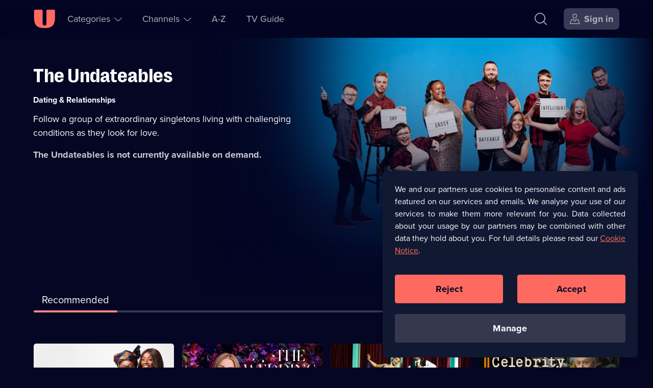

--- FILE ---
content_type: text/html; charset=utf-8
request_url: https://u.co.uk/shows/the-undateables/watch-online
body_size: 33083
content:
<!DOCTYPE html><html lang="en-gb" dir="ltr"><head><meta charSet="utf-8"/><meta name="viewport" content="width=device-width, initial-scale=1"/><link rel="stylesheet" href="/_next/static/css/b2e75c328a085e54.css" nonce="ODBhOTFmMjAtODkzZS00MWIxLWI3M2QtN2ZlNmJmZWRiOTYx" data-precedence="next"/><link rel="stylesheet" href="/_next/static/css/52db786a35f78de2.css" nonce="ODBhOTFmMjAtODkzZS00MWIxLWI3M2QtN2ZlNmJmZWRiOTYx" data-precedence="next"/><link rel="stylesheet" href="/_next/static/css/eee6e1b34c710f4e.css" nonce="ODBhOTFmMjAtODkzZS00MWIxLWI3M2QtN2ZlNmJmZWRiOTYx" data-precedence="next"/><link rel="stylesheet" href="/_next/static/css/9b27f3f45215525e.css" nonce="ODBhOTFmMjAtODkzZS00MWIxLWI3M2QtN2ZlNmJmZWRiOTYx" data-precedence="next"/><link rel="stylesheet" href="/_next/static/css/4830f4bbf76ef297.css" nonce="ODBhOTFmMjAtODkzZS00MWIxLWI3M2QtN2ZlNmJmZWRiOTYx" data-precedence="next"/><link rel="preload" as="script" fetchPriority="low" nonce="ODBhOTFmMjAtODkzZS00MWIxLWI3M2QtN2ZlNmJmZWRiOTYx" href="/_next/static/chunks/webpack-bb8a4284dcd4d292.js"/><script src="/_next/static/chunks/52774a7f-78b117c2eb9962fa.js" async="" nonce="ODBhOTFmMjAtODkzZS00MWIxLWI3M2QtN2ZlNmJmZWRiOTYx"></script><script src="/_next/static/chunks/4bd1b696-1dfa395e49e48e84.js" async="" nonce="ODBhOTFmMjAtODkzZS00MWIxLWI3M2QtN2ZlNmJmZWRiOTYx"></script><script src="/_next/static/chunks/713-f5ac4f8e38f12635.js" async="" nonce="ODBhOTFmMjAtODkzZS00MWIxLWI3M2QtN2ZlNmJmZWRiOTYx"></script><script src="/_next/static/chunks/main-app-f7ff5473e1f72135.js" async="" nonce="ODBhOTFmMjAtODkzZS00MWIxLWI3M2QtN2ZlNmJmZWRiOTYx"></script><script src="/_next/static/chunks/7202-1524e02a9c43cd4f.js" async="" nonce="ODBhOTFmMjAtODkzZS00MWIxLWI3M2QtN2ZlNmJmZWRiOTYx"></script><script src="/_next/static/chunks/1208-7928b95d74ab99f0.js" async="" nonce="ODBhOTFmMjAtODkzZS00MWIxLWI3M2QtN2ZlNmJmZWRiOTYx"></script><script src="/_next/static/chunks/4848-56e3c791f2c8cd6b.js" async="" nonce="ODBhOTFmMjAtODkzZS00MWIxLWI3M2QtN2ZlNmJmZWRiOTYx"></script><script src="/_next/static/chunks/2479-c77754e962aea5d1.js" async="" nonce="ODBhOTFmMjAtODkzZS00MWIxLWI3M2QtN2ZlNmJmZWRiOTYx"></script><script src="/_next/static/chunks/1311-6792f91aced28bba.js" async="" nonce="ODBhOTFmMjAtODkzZS00MWIxLWI3M2QtN2ZlNmJmZWRiOTYx"></script><script src="/_next/static/chunks/8773-f1eaef555b8c240e.js" async="" nonce="ODBhOTFmMjAtODkzZS00MWIxLWI3M2QtN2ZlNmJmZWRiOTYx"></script><script src="/_next/static/chunks/7773-e048769bbfdb3470.js" async="" nonce="ODBhOTFmMjAtODkzZS00MWIxLWI3M2QtN2ZlNmJmZWRiOTYx"></script><script src="/_next/static/chunks/1482-7593dc3fc2c0b3ea.js" async="" nonce="ODBhOTFmMjAtODkzZS00MWIxLWI3M2QtN2ZlNmJmZWRiOTYx"></script><script src="/_next/static/chunks/1900-2af0da803b5bdb87.js" async="" nonce="ODBhOTFmMjAtODkzZS00MWIxLWI3M2QtN2ZlNmJmZWRiOTYx"></script><script src="/_next/static/chunks/app/(no-navigation)/layout-14eb120e9ad7b997.js" async="" nonce="ODBhOTFmMjAtODkzZS00MWIxLWI3M2QtN2ZlNmJmZWRiOTYx"></script><script src="/_next/static/chunks/app/global-error-d5ce080ffdf7e8ba.js" async="" nonce="ODBhOTFmMjAtODkzZS00MWIxLWI3M2QtN2ZlNmJmZWRiOTYx"></script><script src="/_next/static/chunks/1828-51b6b35a0969c0b1.js" async="" nonce="ODBhOTFmMjAtODkzZS00MWIxLWI3M2QtN2ZlNmJmZWRiOTYx"></script><script src="/_next/static/chunks/5514-79c8232df0a68179.js" async="" nonce="ODBhOTFmMjAtODkzZS00MWIxLWI3M2QtN2ZlNmJmZWRiOTYx"></script><script src="/_next/static/chunks/8136-f1fa05dfd252864d.js" async="" nonce="ODBhOTFmMjAtODkzZS00MWIxLWI3M2QtN2ZlNmJmZWRiOTYx"></script><script src="/_next/static/chunks/app/layout-ddc5683266a2db19.js" async="" nonce="ODBhOTFmMjAtODkzZS00MWIxLWI3M2QtN2ZlNmJmZWRiOTYx"></script><script src="https://cdn-ukwest.onetrust.com/scripttemplates/otSDKStub.js" type="text/javascript" data-domain-script="01906485-b38a-757e-815d-198613bb139a" async=""></script><script src="/_next/static/chunks/5517-f467b9cbe062fd6c.js" async="" nonce="ODBhOTFmMjAtODkzZS00MWIxLWI3M2QtN2ZlNmJmZWRiOTYx"></script><script src="/_next/static/chunks/5161-90475773e3ce0bd1.js" async="" nonce="ODBhOTFmMjAtODkzZS00MWIxLWI3M2QtN2ZlNmJmZWRiOTYx"></script><script src="/_next/static/chunks/8320-d33e2362d50c6944.js" async="" nonce="ODBhOTFmMjAtODkzZS00MWIxLWI3M2QtN2ZlNmJmZWRiOTYx"></script><script src="/_next/static/chunks/4595-4fc7c3061b92a508.js" async="" nonce="ODBhOTFmMjAtODkzZS00MWIxLWI3M2QtN2ZlNmJmZWRiOTYx"></script><script src="/_next/static/chunks/6737-d22363b401ba6386.js" async="" nonce="ODBhOTFmMjAtODkzZS00MWIxLWI3M2QtN2ZlNmJmZWRiOTYx"></script><script src="/_next/static/chunks/8746-a83cb6d878165117.js" async="" nonce="ODBhOTFmMjAtODkzZS00MWIxLWI3M2QtN2ZlNmJmZWRiOTYx"></script><script src="/_next/static/chunks/app/(navigation)/shows/%5Bbrand%5D/watch-online/page-e517828655897e57.js" async="" nonce="ODBhOTFmMjAtODkzZS00MWIxLWI3M2QtN2ZlNmJmZWRiOTYx"></script><script src="/_next/static/chunks/4919-972a248751e563cb.js" async="" nonce="ODBhOTFmMjAtODkzZS00MWIxLWI3M2QtN2ZlNmJmZWRiOTYx"></script><script src="/_next/static/chunks/app/error-ccc28a676d93c840.js" async="" nonce="ODBhOTFmMjAtODkzZS00MWIxLWI3M2QtN2ZlNmJmZWRiOTYx"></script><script src="/_next/static/chunks/1356-25f7a249ef6d2dd6.js" async="" nonce="ODBhOTFmMjAtODkzZS00MWIxLWI3M2QtN2ZlNmJmZWRiOTYx"></script><script src="/_next/static/chunks/app/not-found-ea3b6990c73006c6.js" async="" nonce="ODBhOTFmMjAtODkzZS00MWIxLWI3M2QtN2ZlNmJmZWRiOTYx"></script><script src="/_next/static/chunks/app/(help)/(contact-cta)/layout-e45cdb7de6916db1.js" async="" nonce="ODBhOTFmMjAtODkzZS00MWIxLWI3M2QtN2ZlNmJmZWRiOTYx"></script><link rel="preload" href="https://tag.aticdn.net/611311/smarttag.js" as="script" nonce="ODBhOTFmMjAtODkzZS00MWIxLWI3M2QtN2ZlNmJmZWRiOTYx"/><link rel="preload" href="https://tags.tiqcdn.com/utag/uktv/main/prod/utag.js" as="script" nonce="ODBhOTFmMjAtODkzZS00MWIxLWI3M2QtN2ZlNmJmZWRiOTYx"/><link rel="preload" href="/scripts/springstreams.js" as="script" nonce="ODBhOTFmMjAtODkzZS00MWIxLWI3M2QtN2ZlNmJmZWRiOTYx"/><link rel="preload" href="https://cdn-ukwest.onetrust.com/consent/01906485-b38a-757e-815d-198613bb139a/OtAutoBlock.js" as="script" nonce="ODBhOTFmMjAtODkzZS00MWIxLWI3M2QtN2ZlNmJmZWRiOTYx"/><link rel="preconnect" href="https://c5.adalyser.com"/><link rel="dns-prefetch" href="https://c5.adalyser.com"/><link rel="preload" as="font" crossorigin="anonymous" fetchPriority="high" type="font/woff2" href="/fonts/PP Right Grotesk/PPRightGrotesk-Bold.woff2"/><link rel="preconnect" href="https://uktv-res.cloudinary.com"/><link rel="preconnect" crossorigin="anonymous" href="https://use.typekit.net"/><link rel="dns-prefetch" href="https://uktv-res.cloudinary.com"/><link rel="dns-prefetch" href="https://use.typekit.net"/><link rel="preload" as="font" crossorigin="anonymous" fetchPriority="high" type="font/woff2" href="https://use.typekit.net/af/2555e1/00000000000000007735e603/30/l?primer=7fa3915bdafdf03041871920a205bef951d72bf64dd4c4460fb992e3ecc3a862&amp;fvd=n7&amp;v=3"/><link rel="preload" as="font" crossorigin="anonymous" fetchPriority="high" type="font/woff2" href="https://use.typekit.net/af/efe4a5/00000000000000007735e609/30/l?primer=7fa3915bdafdf03041871920a205bef951d72bf64dd4c4460fb992e3ecc3a862&amp;fvd=n4&amp;v=3"/><meta property="fb:app_id" content="220731151407495"/><link href="/images/apple-touch-icon-192.png" rel="apple-touch-icon-precomposed" sizes="192x192"/><link href="/images/apple-touch-icon-180.png" rel="apple-touch-icon-precomposed" sizes="180x180"/><link href="/images/apple-touch-icon-152.png" rel="apple-touch-icon-precomposed" sizes="152x152"/><link href="/images/apple-touch-icon-144.png" rel="apple-touch-icon-precomposed" sizes="144x144"/><link href="/images/apple-touch-icon-128.png" rel="apple-touch-icon-precomposed" sizes="128x128"/><link href="/images/apple-touch-icon-120.png" rel="apple-touch-icon-precomposed" sizes="120x120"/><link href="/images/apple-touch-icon-114.png" rel="apple-touch-icon-precomposed" sizes="114x114"/><link href="/images/apple-touch-icon-76.png" rel="apple-touch-icon-precomposed" sizes="76x76"/><link href="/images/apple-touch-icon-72.png" rel="apple-touch-icon-precomposed" sizes="72x72"/><link href="/images/apple-touch-icon-60.png" rel="apple-touch-icon-precomposed" sizes="60x60"/><link href="/images/apple-touch-icon-57.png" rel="apple-touch-icon-precomposed" sizes="57x57"/><link href="/images/apple-touch-icon-57.png" rel="apple-touch-icon-precomposed"/><link rel="manifest" href="/manifest.webmanifest" crossorigin="use-credentials"/><link rel="prefetch" href="https://players.brightcove.net/1242911124001/0RyQs9qPh_default/index.min.js"/><meta name="theme-color" content="#111832"/><meta name="color-scheme" content="dark"/><script nonce="ODBhOTFmMjAtODkzZS00MWIxLWI3M2QtN2ZlNmJmZWRiOTYx" src="https://cdnjs.cloudflare.com/polyfill/v3/polyfill.min.js?version=4.8.0&amp;features=IntersectionObserver&amp;Intl.~locale.en"></script><script nonce="ODBhOTFmMjAtODkzZS00MWIxLWI3M2QtN2ZlNmJmZWRiOTYx" type="text/javascript" src="https://cdnjs.cloudflare.com/ajax/libs/dialog-polyfill/0.4.7/dialog-polyfill.js" defer=""></script><script id="barb-data" integrity="sha256-PGOSsZtvDKqZ+myXb5DE395jRSa3aOFSIEbmfmin1yc=">var BARB = {}</script><script id="simplestream-data" integrity="sha256-f1m9UGZ2ljCQQQ1wMdfXdMrRTWacFIRtepSeAClkohI=">var simplestream_data = {}</script><title>Stream The Undateables Series &amp; Episodes | Watch on U</title><meta name="description" content="Follow a group of people living with challenging conditions as they look for love."/><meta name="robots" content="index, follow"/><meta name="googlebot" content="index, follow"/><meta name="sentry-trace" content="14b11a92da414917aeef4b06caf36a62-af358040fa167e13"/><meta name="baggage" content="sentry-environment=prod,sentry-release=b658d814,sentry-public_key=a1f24290c6f4cf95df26a0b5b883f2f5,sentry-trace_id=14b11a92da414917aeef4b06caf36a62,sentry-org_id=59029"/><link rel="canonical" href="https://u.co.uk/shows/the-undateables/watch-online"/><meta name="apple-itunes-app" content="app-id=596009592, app-argument=https://u.co.uk/shows/the-undateables/watch-online"/><meta name="format-detection" content="telephone=no, address=no, email=no"/><meta name="mobile-web-app-capable" content="yes"/><meta name="apple-mobile-web-app-title" content="U"/><meta name="apple-mobile-web-app-status-bar-style" content="black"/><meta property="og:title" content="Watch The Undateables Series &amp; Episodes on U"/><meta property="og:description" content="Follow a group of people living with challenging conditions as they look for love."/><meta property="og:url" content="https://u.co.uk/shows/the-undateables/watch-online"/><meta property="og:site_name" content="U"/><meta property="og:locale" content="en_GB"/><meta property="og:image:alt" content="The Undateables"/><meta property="og:image:height" content="628"/><meta property="og:image:secure_url" content="https://uktv-res.cloudinary.com/image/upload/t_web_30_meta_og_1x_jpg/v1753958942/ukz4itrqbjvcadtzgtgx.jpg"/><meta property="og:image:type" content="image/jpeg"/><meta property="og:image" content="https://uktv-res.cloudinary.com/image/upload/t_web_30_meta_og_1x_jpg/v1753958942/ukz4itrqbjvcadtzgtgx.jpg"/><meta property="og:image:width" content="1200"/><meta property="og:type" content="video.tv_show"/><meta name="twitter:card" content="summary_large_image"/><meta name="twitter:site" content="@StreamOnU"/><meta name="twitter:creator" content="@StreamOnU"/><meta name="twitter:title" content="Watch The Undateables Series &amp; Episodes on U"/><meta name="twitter:description" content="Follow a group of people living with challenging conditions as they look for love."/><meta name="twitter:image" content="https://uktv-res.cloudinary.com/image/upload/t_web_30_meta_og_1x_jpg/v1753958942/ukz4itrqbjvcadtzgtgx.jpg"/><meta property="al:ios:app_name" content="U: TV Series Stream on Demand"/><meta property="al:ios:app_store_id" content="596009592"/><meta property="al:ios:url" content="https://u.co.uk"/><meta property="al:android:app_name" content="U: TV Series Stream on Demand"/><meta property="al:android:package" content="uk.co.uktv.dave"/><meta property="al:web:should_fallback" content="true"/><meta property="al:web:url" content="https://u.co.uk"/><link rel="icon" href="/favicon.ico" sizes="96x96"/><link rel="icon" href="/favicon-32.png" sizes="32x32" type="image/png"/><link rel="icon" href="/favicon-96.png" sizes="96x96" type="image/png"/><link rel="icon" href="/icon.svg" type="image/svg+xml"/><link rel="apple-touch-icon" href="/apple-touch-icon.png"/><script nonce="ODBhOTFmMjAtODkzZS00MWIxLWI3M2QtN2ZlNmJmZWRiOTYx">document.querySelectorAll('body link[rel="icon"], body link[rel="apple-touch-icon"]').forEach(el => document.head.appendChild(el))</script><meta name="sentry-trace" content="463c60806a3813ba0051f458698ed207-001f597e5b0a6680-0"/><meta name="baggage" content="sentry-environment=prod,sentry-release=b658d814,sentry-public_key=a1f24290c6f4cf95df26a0b5b883f2f5,sentry-trace_id=463c60806a3813ba0051f458698ed207,sentry-org_id=59029,sentry-sampled=false,sentry-sample_rand=0.5976402690319083,sentry-sample_rate=0.05"/><script src="/_next/static/chunks/polyfills-42372ed130431b0a.js" noModule="" nonce="ODBhOTFmMjAtODkzZS00MWIxLWI3M2QtN2ZlNmJmZWRiOTYx"></script></head><body id="body" tabindex="-1"><div class="nav_wrapper__pYfek"><header aria-label="U" class="Primary_header__Y3yOv Primary_seeThrough__uP_Zy" id="header" role="banner"><nav aria-label="Main Navigation" class="Primary_navigation__qsa1z"><div class="Primary_nav-left__xGqGN"><div class="Primary_logoWrapper__cSjmz"><a aria-label="U homepage" class="Button_button__gKxis icon-button IconTextButton_button___yLj9 IconTextButton_mainNavHome__yFwkA Primary_logo__8ROOP" href="/"><span class="iconbutton-icon IconTextButton_icon__CnXfr"><svg xmlns="http://www.w3.org/2000/svg" fill="currentColor" aria-hidden="true" class="u_svg__svg u_svg__svgU" viewBox="0 0 42 36" focusable="false"><path d="M2.727.02H15.52c1.06 0 1.919.863 1.919 1.926V26.99a3.845 3.845 0 0 0 3.837 3.853 3.845 3.845 0 0 0 3.838-3.853V1.946c0-1.063.86-1.926 1.919-1.926h12.792c1.06 0 1.92.863 1.92 1.926v14.77c0 13.299-5.942 19.264-19.19 19.264h-2.558C6.75 35.98.81 30.015.81 16.716V1.946C.809.883 1.668.02 2.727.02"></path></svg></span></a></div><section aria-label="Accessibility Links" class="AccessibilityNavigation_accessibility__rVJ3k"><ul class="AccessibilityNavigation_list__bHW8K" role="list"><li><a class="Button_button__gKxis icon-button IconTextButton_button___yLj9 IconTextButton_withText__v5bUO IconTextButton_mainNavSecondary__MF1zY AccessibilityNavigation_link__SqOcI" href="#main"><span class="IconTextButton_text__2DomW">Skip to content</span></a></li><li><a class="Button_button__gKxis icon-button IconTextButton_button___yLj9 IconTextButton_withText__v5bUO IconTextButton_mainNavSecondary__MF1zY AccessibilityNavigation_link__SqOcI" href="/accessibility"><span class="IconTextButton_text__2DomW">Accessibility Help</span></a></li></ul></section><ul class="Primary_secondaryNav__HU9kl" role="list"><li class="SubNavigation_subNavigation__BWjr3 SubNavigation_wrapperCategories__unlFq"><button aria-controls="Categories-1-sublist" aria-expanded="false" aria-haspopup="menu" class="Button_button__gKxis icon-button IconTextButton_button___yLj9 IconTextButton_withText__v5bUO IconTextButton_mainNavPrimary__kZu4l" type="button"><span class="iconbutton-text IconTextButton_text__2DomW">Categories<span aria-live="assertive" aria-atomic="true" aria-relevant="additions text" class="sr-only"></span></span><span class="iconbutton-icon IconTextButton_icon__CnXfr IconTextButton_iconRight__trmmF IconTextButton_dropDownMenuOpen__3Hro6"><svg xmlns="http://www.w3.org/2000/svg" fill="currentColor" aria-hidden="true" class="up_svg__svg up_svg__svgUp" viewBox="0 0 20 10" focusable="false"><path d="M19.685 7.787c.42.42.42.587 0 1.007l-.076.076c-.42.42-.588.42-1.008 0l-4.655-4.655C12.068 2.337 10.886 1.536 10 1.536c-.885 0-2.068.801-3.946 2.679L1.4 8.87c-.42.42-.588.42-1.008 0l-.076-.076c-.42-.42-.42-.588 0-1.007L4.97 3.13c4.175-4.175 5.885-4.175 10.052 0l4.663 4.656Z"></path></svg></span></button></li><li class="SubNavigation_subNavigation__BWjr3 SubNavigation_wrapperChannels__gfOqj"><button aria-controls="Channels-2-sublist" aria-expanded="false" aria-haspopup="menu" class="Button_button__gKxis icon-button IconTextButton_button___yLj9 IconTextButton_withText__v5bUO IconTextButton_mainNavPrimary__kZu4l" type="button"><span class="iconbutton-text IconTextButton_text__2DomW">Channels<span aria-live="assertive" aria-atomic="true" aria-relevant="additions text" class="sr-only"></span></span><span class="iconbutton-icon IconTextButton_icon__CnXfr IconTextButton_iconRight__trmmF IconTextButton_dropDownMenuOpen__3Hro6"><svg xmlns="http://www.w3.org/2000/svg" fill="currentColor" aria-hidden="true" class="up_svg__svg up_svg__svgUp" viewBox="0 0 20 10" focusable="false"><path d="M19.685 7.787c.42.42.42.587 0 1.007l-.076.076c-.42.42-.588.42-1.008 0l-4.655-4.655C12.068 2.337 10.886 1.536 10 1.536c-.885 0-2.068.801-3.946 2.679L1.4 8.87c-.42.42-.588.42-1.008 0l-.076-.076c-.42-.42-.42-.588 0-1.007L4.97 3.13c4.175-4.175 5.885-4.175 10.052 0l4.663 4.656Z"></path></svg></span></button></li><li class="SubNavigation_subNavigation__BWjr3"><a class="Button_button__gKxis icon-button IconTextButton_button___yLj9 IconTextButton_withText__v5bUO IconTextButton_mainNavPrimary__kZu4l" href="/a-z/a"><span class="IconTextButton_text__2DomW">A-Z</span></a></li><li class="SubNavigation_subNavigation__BWjr3"><a class="Button_button__gKxis icon-button IconTextButton_button___yLj9 IconTextButton_withText__v5bUO IconTextButton_mainNavPrimary__kZu4l" href="/tv-guide/dave"><span class="IconTextButton_text__2DomW">TV Guide</span></a></li></ul></div><div class="Primary_nav-right__CpRri"><div class="Primary_ctaGroup__3VBxr"><a aria-label="Search" class="Button_button__gKxis icon-button IconTextButton_button___yLj9 IconTextButton_primaryNavigation__uJb3l IconTextButton_mainNavAccount__KaCo_ Primary_search__lCYct" href="/search"><span class="iconbutton-icon IconTextButton_icon__CnXfr"><svg xmlns="http://www.w3.org/2000/svg" fill="currentColor" aria-hidden="true" class="search_svg__svg search_svg__svgSearch" viewBox="0 0 22 22" focusable="false"><path d="m21.895 20.73-4.778-4.778a.385.385 0 0 1-.024-.518c1.454-1.76 2.217-3.74 2.217-5.78 0-2.382-1.04-4.68-3.007-6.648C14.336 1.04 12.037 0 9.655 0 7.272 0 4.973 1.04 3.006 3.006 1.04 4.973 0 7.272 0 9.655s1.04 4.681 3.006 6.648c1.967 1.967 4.266 3.007 6.649 3.007 2.071 0 4.08-.787 5.862-2.285a.385.385 0 0 1 .52.022l4.77 4.77c.15.15.394.15.544 0l.544-.544a.385.385 0 0 0 0-.544Zm-17.8-5.515c-1.673-1.672-2.557-3.595-2.557-5.56s.884-3.888 2.556-5.56c1.673-1.673 3.596-2.557 5.56-2.557 1.966 0 3.89.884 5.561 2.556 1.672 1.673 2.556 3.596 2.556 5.56 0 1.966-.884 3.89-2.556 5.561-1.672 1.672-3.595 2.556-5.56 2.556s-3.888-.884-5.56-2.556"></path></svg></span></a><a aria-label="Sign in" class="Button_button__gKxis icon-button IconTextButton_button___yLj9 IconTextButton_withText__v5bUO IconTextButton_highlighted__ExNF_ IconTextButton_primaryNavigation__uJb3l IconTextButton_mainNavAccount__KaCo_ Primary_signIn___hzfm" href="/account?type=brand&amp;slug=the-undateables"><span class="iconbutton-icon IconTextButton_icon__CnXfr IconTextButton_hideTextOnSmallestBreakpoint__eqZS1 IconTextButton_iconLeft__X1FOA"><svg xmlns="http://www.w3.org/2000/svg" fill="currentColor" aria-hidden="true" class="user-account_svg__svg user-account_svg__svgUserAccount" viewBox="0 0 20 20" focusable="false"><path fill-rule="evenodd" d="M12.138 1.939c-.463-.464-1.26-.689-2.436-.689s-1.973.225-2.436.689c-.464.463-.689 1.26-.689 2.436s.225 1.973.689 2.436c.463.464 1.26.689 2.436.689s1.973-.225 2.436-.689c.464-.463.689-1.26.689-2.436s-.225-1.973-.689-2.436M5.327 4.375C5.327 1.355 6.682 0 9.702 0s4.375 1.355 4.375 4.375S12.722 8.75 9.702 8.75 5.327 7.395 5.327 4.375m11.48 9.617a2.856 2.856 0 0 0-2.757-2.117h-1.536a.313.313 0 0 0-.312.313v.295A2.52 2.52 0 0 1 9.624 15c-1.375-.033-2.457-1.19-2.457-2.564v-.248a.313.313 0 0 0-.313-.313h-1.5c-1.29 0-2.424.87-2.756 2.117l-1.164 4.365a.312.312 0 0 0 .302.393h15.932a.313.313 0 0 0 .302-.393zm-5.23-3.367h2.472a4.1 4.1 0 0 1 3.964 3.046l1.346 5.046c.188.706-.256 1.283-.986 1.283H1.03c-.73 0-1.174-.578-.986-1.283L1.39 13.67a4.1 4.1 0 0 1 3.964-3.046h2.44c.345 0 .624.28.624.624v1.235a1.268 1.268 0 0 0 2.535 0v-1.235c0-.345.28-.624.624-.624Z" clip-rule="evenodd"></path></svg></span><span class="IconTextButton_text__2DomW">Sign in</span></a></div><div class="Primary_menuWrapper__gKVMS"><button aria-controls="burger-menu-wrapper" aria-expanded="false" aria-haspopup="menu" aria-label="Open menu" class="Button_button__gKxis icon-button IconTextButton_button___yLj9 IconTextButton_primaryNavigation__uJb3l IconTextButton_mainNavAccount__KaCo_" type="button"><span class="iconbutton-icon IconTextButton_icon__CnXfr IconTextButton_dropDownMenuOpen__3Hro6"><svg xmlns="http://www.w3.org/2000/svg" fill="currentColor" aria-hidden="true" class="menu_svg__svg menu_svg__svgMenu" viewBox="0 0 17 17" focusable="false"><path d="M15.718 0H.682A.68.68 0 0 0 0 .682v.408c0 .377.305.682.682.682h15.036a.68.68 0 0 0 .682-.682V.682A.68.68 0 0 0 15.718 0m0 7.614H.682A.68.68 0 0 0 0 8.296v.408c0 .377.305.682.682.682h15.036a.68.68 0 0 0 .682-.682v-.408a.68.68 0 0 0-.682-.682m0 7.614H.682A.68.68 0 0 0 0 15.91v.408c0 .377.305.682.682.682h15.036a.68.68 0 0 0 .682-.682v-.408a.68.68 0 0 0-.682-.682"></path></svg></span></button></div></div></nav></header><main class="body-container" id="main" role="main" tabindex="-1"><output aria-live="polite" aria-atomic="true" class=""></output><script type="application/ld+json">{"@context":"https://schema.org","@type":"TVSeries","description":"Follow a group of extraordinary singletons living with challenging conditions as they look for love.","identifier":3769,"image":{"@type":"ImageObject","url":"https://uktv-res.cloudinary.com/image/upload/t_web_30_meta_og_1x_jpg/v1753958942/ukz4itrqbjvcadtzgtgx.jpg"},"name":"The Undateables","url":"https://u.co.uk/shows/the-undateables/watch-online"}</script><script type="application/ld+json">{"@context":"https://schema.org","@type":"BreadcrumbList","itemListElement":[{"@type":"ListItem","item":"https://u.co.uk/channel/null","name":"U&null","position":1},{"@type":"ListItem","item":"https://u.co.uk/shows/the-undateables/watch-online","name":"The Undateables","position":2}]}</script><!--$--><article aria-labelledby="hero-title" class="HeroSection_genericHeroFocus__IWdVB"><div class="HeroSection_figureWrapper__prAsF"><figure class="HeroSection_figure__qQJzf" style="view-transition-name:brand-hero-the-undateables"><picture><source media="(min-width: 80rem)" sizes="55.875rem" srcSet="https://uktv-res.cloudinary.com/image/upload/t_web_30_hero_xl_1x_webp/v1753959010/ja8krn0wiuvn1hr7uvhp.jpg 1x, https://uktv-res.cloudinary.com/image/upload/t_web_30_hero_xl_2x_webp/v1753959010/ja8krn0wiuvn1hr7uvhp.jpg 2x" type="image/webp"/><source media="(min-width: 80rem)" sizes="55.875rem" srcSet="https://uktv-res.cloudinary.com/image/upload/t_web_30_hero_xl_1x_jpg/v1753959010/ja8krn0wiuvn1hr7uvhp.jpg 1x, https://uktv-res.cloudinary.com/image/upload/t_web_30_hero_xl_2x_jpg/v1753959010/ja8krn0wiuvn1hr7uvhp.jpg 2x" type="image/jpeg"/><source media="(min-width: 64rem)" sizes="50.125rem" srcSet="https://uktv-res.cloudinary.com/image/upload/t_web_30_hero_l_1x_webp/v1753959010/ja8krn0wiuvn1hr7uvhp.jpg 1x, https://uktv-res.cloudinary.com/image/upload/t_web_30_hero_l_2x_webp/v1753959010/ja8krn0wiuvn1hr7uvhp.jpg 2x" type="image/webp"/><source media="(min-width: 64rem)" sizes="50.125rem" srcSet="https://uktv-res.cloudinary.com/image/upload/t_web_30_hero_l_1x_jpg/v1753959010/ja8krn0wiuvn1hr7uvhp.jpg 1x, https://uktv-res.cloudinary.com/image/upload/t_web_30_hero_l_2x_jpg/v1753959010/ja8krn0wiuvn1hr7uvhp.jpg 2x" type="image/jpeg"/><source media="(min-width: 48rem)" sizes="100vw" srcSet="https://uktv-res.cloudinary.com/image/upload/t_web_30_hero_m_1x_webp/v1753959010/ja8krn0wiuvn1hr7uvhp.jpg 1x, https://uktv-res.cloudinary.com/image/upload/t_web_30_hero_m_2x_webp/v1753959010/ja8krn0wiuvn1hr7uvhp.jpg 2x" type="image/webp"/><source media="(min-width: 48rem)" sizes="100vw" srcSet="https://uktv-res.cloudinary.com/image/upload/t_web_30_hero_m_1x_jpg/v1753959010/ja8krn0wiuvn1hr7uvhp.jpg 1x, https://uktv-res.cloudinary.com/image/upload/t_web_30_hero_m_2x_jpg/v1753959010/ja8krn0wiuvn1hr7uvhp.jpg 2x" type="image/jpeg"/><source media="(min-width: 0px)" sizes="100vw" srcSet="https://uktv-res.cloudinary.com/image/upload/t_web_30_hero_s_1x_webp/v1753959010/ja8krn0wiuvn1hr7uvhp.jpg 1x, https://uktv-res.cloudinary.com/image/upload/t_web_30_hero_s_2x_webp/v1753959010/ja8krn0wiuvn1hr7uvhp.jpg 2x" type="image/webp"/><source media="(min-width: 0px)" sizes="100vw" srcSet="https://uktv-res.cloudinary.com/image/upload/t_web_30_hero_s_1x_jpg/v1753959010/ja8krn0wiuvn1hr7uvhp.jpg 1x, https://uktv-res.cloudinary.com/image/upload/t_web_30_hero_s_2x_jpg/v1753959010/ja8krn0wiuvn1hr7uvhp.jpg 2x" type="image/jpeg"/><img alt="" class="PictureTag_img__QH9Ed" crossorigin="anonymous" decoding="async" fetchPriority="high" role="presentation"/></picture><div class="HeroSection_heroFocusGradientLeft__uTZ4h"></div><div class="HeroSection_heroFocusGradientBottom__ih5nd"></div></figure></div><div class="HeroSection_infoContainer__QeKcO"><h1 class="HeroSection_title__BGz7h hyphenate" id="hero-title">The Undateables</h1><ul aria-labelledby="hero-title" class="CardMetaData_meta__apFL3" role="list"><li class="CardMetaData_item__089kw CardMetaData_category__Z5Imk"><span class="CardMetaData_text__EHBqH"><span class="sr-only">Category: </span>Dating &amp; Relationships</span></li></ul><p class="HeroSection_description__rP5Dg hyphenate">Follow a group of extraordinary singletons living with challenging conditions as they look for love.</p><p class="HeroSection_notAvailable__Ojxug hyphenate">The Undateables<!-- --> is not currently available on demand.</p></div><div class="HeroSection_buttonArea__JLggS HeroSection_noPartner__9y18y"></div></article><!--/$--><!--$?--><template id="B:0"></template><div class="Switcher_switcher__vVAtE Switcher_skeleton__1rl7J"><div class="Switcher_switcherButton__o679e Switcher_skeleton__1rl7J"></div><div class="Switcher_switcherButton__o679e Switcher_skeleton__1rl7J"></div></div><div class="Rail_section__Ypyvx Rail_slideSeries__37xYE Rail_skeleton__4BqEg"><div class="Rail_railWrapper__lOG_H"><div class="Rail_rail__QBHmj Rail_skeleton__4BqEg"><div class="Rail_slide__5SFVu Rail_skeleton__4BqEg Rail_slideSeries__37xYE"></div><div class="Rail_slide__5SFVu Rail_skeleton__4BqEg Rail_slideSeries__37xYE"></div><div class="Rail_slide__5SFVu Rail_skeleton__4BqEg Rail_slideSeries__37xYE"></div><div class="Rail_slide__5SFVu Rail_skeleton__4BqEg Rail_slideSeries__37xYE"></div><div class="Rail_slide__5SFVu Rail_skeleton__4BqEg Rail_slideSeries__37xYE"></div><div class="Rail_slide__5SFVu Rail_skeleton__4BqEg Rail_slideSeries__37xYE"></div><div class="Rail_slide__5SFVu Rail_skeleton__4BqEg Rail_slideSeries__37xYE"></div></div></div></div><div class="Grid_gridWrapper__ApG_a Grid_skeleton__0riUj"><div class="Grid_grid__4Fu_j Grid_skeleton__0riUj"><div class="Grid_skeletonCard__V4wcD"></div><div class="Grid_skeletonCard__V4wcD"></div><div class="Grid_skeletonCard__V4wcD"></div><div class="Grid_skeletonCard__V4wcD"></div><div class="Grid_skeletonCard__V4wcD"></div><div class="Grid_skeletonCard__V4wcD"></div><div class="Grid_skeletonCard__V4wcD"></div><div class="Grid_skeletonCard__V4wcD"></div><div class="Grid_skeletonCard__V4wcD"></div><div class="Grid_skeletonCard__V4wcD"></div><div class="Grid_skeletonCard__V4wcD"></div><div class="Grid_skeletonCard__V4wcD"></div></div></div><!--/$--><!--$--><!--/$--><!--$--><!--/$--></main><footer aria-labelledby="footer-useful-links" class="Footer_footer__RwvUP" role="contentinfo"><div class="Footer_container__h5eMW"><h2 class="sr-only" id="footer-useful-links">Useful Links</h2><div class="Footer_listContainer__Jagd6"><div><h3 id="footer-list-header-0" class="Footer_listHeader__50p2q">U Presents</h3><ul role="list" aria-labelledby="footer-list-header-0" class="Footer_footerLinksContainer__9GVgI"><li class="Footer_footerLinks__E6Xia"><a href="/help">Help</a></li><li class="Footer_footerLinks__E6Xia"><a href="/activate">Activate Your TV</a></li><li class="Footer_footerLinks__E6Xia"><a target="_blank" rel="noopener" href="https://corporate.uktv.co.uk/legal/terms-and-conditions">Terms &amp; Conditions<span class="sr-only">(Opens in a new browser tab)</span></a></li></ul></div><div><h3 id="footer-list-header-1" class="Footer_listHeader__50p2q">Information</h3><ul role="list" aria-labelledby="footer-list-header-1" class="Footer_footerLinksContainer__9GVgI"><li class="Footer_footerLinks__E6Xia"><a target="_blank" rel="noopener" href="https://corporate.uktv.co.uk/legal/privacy-policy">Privacy Policy<span class="sr-only">(Opens in a new browser tab)</span></a></li><li class="Footer_footerLinks__E6Xia"><a href="/cookie-policy">Cookie Policy</a></li><li class="Footer_footerLinks__E6Xia"><a rel="noopener" href="#">Manage Cookies</a></li></ul></div><div><h3 id="footer-list-header-2" class="Footer_listHeader__50p2q">Our values</h3><ul role="list" aria-labelledby="footer-list-header-2" class="Footer_footerLinksContainer__9GVgI"><li class="Footer_footerLinks__E6Xia"><a href="/sustainability">Sustainability</a></li><li class="Footer_footerLinks__E6Xia"><a href="/accessibility">Accessibilty</a></li><li class="Footer_footerLinks__E6Xia"><a target="_blank" rel="noopener" href="https://corporate.uktv.co.uk/legal/modern-slavery-statement">Modern slavery<span class="sr-only">(Opens in a new browser tab)</span></a></li></ul></div><div><h3 id="footer-list-header-3" class="Footer_listHeader__50p2q">Corporate</h3><ul role="list" aria-labelledby="footer-list-header-3" class="Footer_footerLinksContainer__9GVgI"><li class="Footer_footerLinks__E6Xia"><a target="_blank" rel="noopener" href="https://corporate.uktv.co.uk">UKTV Corporate<span class="sr-only">(Opens in a new browser tab)</span></a></li><li class="Footer_footerLinks__E6Xia"><a target="_blank" rel="noopener" href="https://uktv.pinpointhq.com/">UKTV Careers<span class="sr-only">(Opens in a new browser tab)</span></a></li><li class="Footer_footerLinks__E6Xia"><a href="/ways-to-watch/tv">Ways to Watch</a></li></ul></div></div><div class="Footer_copyrightContainer__BwMx2"><p><small>Copyright © <!-- -->2026<!-- --> UKTV Media Limited</small></p><h2 class="sr-only" id="footer-social-media-links">Social Media Links</h2><ul aria-labelledby="footer-social-media-links" class="Footer_copyrightIcons__ywrXu" role="list"><li><a target="_blank" rel="noopener" href="https://www.facebook.com/StreamOnU"><svg xmlns="http://www.w3.org/2000/svg" fill="currentColor" aria-hidden="true" class="facebook-circle-outline_svg__svg facebook-circle-outline_svg__svgFacebook" viewBox="0 0 24 24" focusable="false"><path d="M11.999.333C5.569.333.332 5.57.332 12s5.237 11.666 11.667 11.666S23.665 18.43 23.665 12 18.428.333 12 .333m0 2.333A9.316 9.316 0 0 1 21.332 12a9.31 9.31 0 0 1-7.911 9.215v-6.433h2.716l.426-2.76H13.42v-1.508c0-1.147.373-2.165 1.447-2.165h1.722V5.941c-.303-.041-.943-.13-2.153-.13-2.527 0-4.008 1.335-4.008 4.375v1.837H7.83v2.759h2.598v6.41A9.31 9.31 0 0 1 2.665 12 9.316 9.316 0 0 1 12 2.666"></path></svg><span class="sr-only">U on Facebook<!-- --> (Opens in a new browser tab)</span></a></li><li><a target="_blank" rel="noopener" href="https://www.instagram.com/streamonu"><svg xmlns="http://www.w3.org/2000/svg" fill="currentColor" aria-hidden="true" class="instagram_svg__svg instagram_svg__svgInstagram" viewBox="0 0 24 24" focusable="false"><path d="M12 0C8.74 0 8.333.015 7.053.072 5.775.132 4.905.333 4.14.63c-.789.306-1.459.717-2.126 1.384S.935 3.35.63 4.14C.333 4.905.131 5.775.072 7.053.012 8.333 0 8.74 0 12s.015 3.667.072 4.947c.06 1.277.261 2.148.558 2.913a5.9 5.9 0 0 0 1.384 2.126A5.9 5.9 0 0 0 4.14 23.37c.766.296 1.636.499 2.913.558C8.333 23.988 8.74 24 12 24s3.667-.015 4.947-.072c1.277-.06 2.148-.262 2.913-.558a5.9 5.9 0 0 0 2.126-1.384 5.9 5.9 0 0 0 1.384-2.126c.296-.765.499-1.636.558-2.913.06-1.28.072-1.687.072-4.947s-.015-3.667-.072-4.947c-.06-1.277-.262-2.149-.558-2.913a5.9 5.9 0 0 0-1.384-2.126A5.85 5.85 0 0 0 19.86.63c-.765-.297-1.636-.499-2.913-.558C15.667.012 15.26 0 12 0m0 2.16c3.203 0 3.585.016 4.85.071 1.17.055 1.805.249 2.227.415.562.217.96.477 1.382.896.419.42.679.819.896 1.381.164.422.36 1.057.413 2.227.057 1.266.07 1.646.07 4.85s-.015 3.585-.074 4.85c-.061 1.17-.256 1.805-.421 2.227a3.8 3.8 0 0 1-.899 1.382 3.74 3.74 0 0 1-1.38.896c-.42.164-1.065.36-2.235.413-1.274.057-1.649.07-4.859.07s-3.586-.015-4.859-.074c-1.171-.061-1.816-.256-2.236-.421a3.7 3.7 0 0 1-1.379-.899 3.64 3.64 0 0 1-.9-1.38c-.165-.42-.359-1.065-.42-2.235-.045-1.26-.061-1.649-.061-4.844s.016-3.586.061-4.861c.061-1.17.255-1.814.42-2.234.21-.57.479-.96.9-1.381.419-.419.81-.689 1.379-.898.42-.166 1.051-.361 2.221-.421 1.275-.045 1.65-.06 4.859-.06zm0 3.678a6.162 6.162 0 1 0 0 12.324 6.162 6.162 0 1 0 0-12.324M12 16c-2.21 0-4-1.79-4-4s1.79-4 4-4 4 1.79 4 4-1.79 4-4 4m7.846-10.405a1.441 1.441 0 0 1-2.88 0 1.44 1.44 0 0 1 2.88 0"></path></svg><span class="sr-only">U on Instagram<!-- --> (Opens in a new browser tab)</span></a></li><li><a target="_blank" rel="noopener" href="https://www.youtube.com/c/UKTV"><svg xmlns="http://www.w3.org/2000/svg" fill="currentColor" aria-hidden="true" class="youtube-outline_svg__svg youtube-outline_svg__svgYoutube" viewBox="0 -2 24 24" focusable="false"><path d="M11.999.667s-7.351 0-9.101.467A2.76 2.76 0 0 0 .799 3.233C.332 4.983.332 10 .332 10s0 5.018.467 6.768c.233 1.05 1.049 1.749 2.099 2.098 1.75.467 9.1.468 9.1.468s7.352 0 9.102-.468c1.05-.233 1.748-1.048 2.098-2.098.467-1.75.467-6.768.467-6.768s0-5.017-.467-6.767c-.233-1.05-1.048-1.749-2.098-2.099-1.75-.467-9.101-.467-9.101-.467m0 2.333c3.383 0 7.584.118 8.517.351.234 0 .349.232.465.465.233 1.05.351 4.201.351 6.184s-.117 5.135-.467 6.185c0 .233-.234.348-.467.464-.817.234-5.016.351-8.4.351-3.383 0-7.584-.117-8.517-.467-.233 0-.348-.234-.465-.467-.233-.933-.35-4.082-.35-6.066s.117-5.134.35-6.184c0-.233.232-.348.465-.465.933-.233 5.134-.35 8.518-.35M9.665 5.917v8.167l7-4.084z"></path></svg><span class="sr-only">U on Youtube<!-- --> (Opens in a new browser tab)</span></a></li><li><a target="_blank" rel="noopener" href="https://x.com/StreamOnU"><svg xmlns="http://www.w3.org/2000/svg" fill="currentColor" aria-hidden="true" class="x_svg__svg x_svg__svgX" viewBox="0 0 24 24" focusable="false"><path d="M18.901 1.153h3.68l-8.04 9.19L24 22.846h-7.406l-5.8-7.584-6.638 7.584H.474l8.6-9.83L0 1.154h7.594l5.243 6.932ZM17.61 20.644h2.039L6.486 3.24H4.298Z"></path></svg><span class="sr-only">U on X<!-- --> (Opens in a new browser tab)</span></a></li><li><a target="_blank" rel="noopener" href="https://www.tiktok.com/@streamonu"><svg xmlns="http://www.w3.org/2000/svg" fill="currentColor" aria-hidden="true" class="tiktok-outline_svg__svg tiktok-outline_svg__svgTiktok" viewBox="0 0 24 24" focusable="false"><path d="M14.39.334c-2.355 0-2.369.002-2.617.486l-.136.265V8.57c0 5.312-.02 7.578-.068 7.806-.148.696-.586 1.24-1.252 1.55-.292.135-.425.16-.888.159-.7 0-1.148-.188-1.604-.67-.466-.492-.573-.775-.573-1.505 0-.55.016-.637.178-.958.33-.65.977-1.104 1.73-1.214.4-.058.65-.235.796-.565.122-.276.124-.341.082-2.31-.048-2.202-.054-2.24-.402-2.488-.245-.175-.583-.207-1.282-.125-1.623.191-3.083.926-4.341 2.183-1.536 1.534-2.357 3.432-2.357 5.446 0 3.629 2.816 7.04 6.372 7.718.676.13 2.145.071 2.944-.116 1.688-.397 2.854-1.017 3.938-2.094 1.165-1.16 1.865-2.55 2.143-4.266.07-.43.088-1.232.089-3.797 0-1.788.022-3.252.049-3.252s.288.081.58.18c.969.327 2.583.607 3.502.607.502 0 .755-.117.95-.438.114-.187.12-.308.12-2.21 0-2.209-.012-2.305-.351-2.547-.102-.072-.343-.16-.536-.196-.534-.098-1.923-.57-2.284-.777-.782-.448-1.335-1.065-1.669-1.864-.18-.432-.361-1.204-.361-1.544 0-.295-.237-.705-.485-.837-.192-.103-.378-.112-2.268-.112Zm-.938 1.814h1.967l.106.469c.215.948.69 1.842 1.362 2.56.759.81 1.645 1.327 3.022 1.76l.62.195v.926c0 .728-.017.926-.08.926-.044 0-.391-.056-.771-.124-1.084-.195-2.27-.633-2.93-1.083-.24-.164-.715-.167-.98-.006-.428.261-.407.038-.443 4.812l-.032 4.295-.165.604c-.63 2.317-2.393 3.854-4.925 4.296-.559.097-1.457.109-1.889.024-2.296-.45-4.225-2.444-4.735-4.894-.542-2.6 1.065-5.429 3.703-6.517a5 5 0 0 1 .68-.23l.227-.042.013.703c.007.386.014.826.015.977l.003.276-.362.147c-1.047.425-1.902 1.34-2.282 2.439-.12.349-.139.517-.137 1.279.002.795.017.915.159 1.285.464 1.21 1.331 2.066 2.524 2.489.479.17.584.185 1.307.185s.829-.015 1.308-.185c1.042-.37 1.79-1.026 2.267-1.99.466-.942.448-.59.448-8.534z"></path></svg><span class="sr-only">U on TikTok<!-- --> (Opens in a new browser tab)</span></a></li></ul></div></div></footer></div><div id="portal-root"></div><script nonce="ODBhOTFmMjAtODkzZS00MWIxLWI3M2QtN2ZlNmJmZWRiOTYx">(self.__next_s=self.__next_s||[]).push(["https://tag.aticdn.net/611311/smarttag.js",{}])</script><script nonce="ODBhOTFmMjAtODkzZS00MWIxLWI3M2QtN2ZlNmJmZWRiOTYx">(self.__next_s=self.__next_s||[]).push(["https://tags.tiqcdn.com/utag/uktv/main/prod/utag.js",{}])</script><script src="/_next/static/chunks/webpack-bb8a4284dcd4d292.js" nonce="ODBhOTFmMjAtODkzZS00MWIxLWI3M2QtN2ZlNmJmZWRiOTYx" async=""></script><script nonce="ODBhOTFmMjAtODkzZS00MWIxLWI3M2QtN2ZlNmJmZWRiOTYx">(self.__next_f=self.__next_f||[]).push([0])</script><script nonce="ODBhOTFmMjAtODkzZS00MWIxLWI3M2QtN2ZlNmJmZWRiOTYx">self.__next_f.push([1,"1:\"$Sreact.fragment\"\n4:I[65932,[\"7202\",\"static/chunks/7202-1524e02a9c43cd4f.js\",\"1208\",\"static/chunks/1208-7928b95d74ab99f0.js\",\"4848\",\"static/chunks/4848-56e3c791f2c8cd6b.js\",\"2479\",\"static/chunks/2479-c77754e962aea5d1.js\",\"1311\",\"static/chunks/1311-6792f91aced28bba.js\",\"8773\",\"static/chunks/8773-f1eaef555b8c240e.js\",\"7773\",\"static/chunks/7773-e048769bbfdb3470.js\",\"1482\",\"static/chunks/1482-7593dc3fc2c0b3ea.js\",\"1900\",\"static/chunks/1900-2af0da803b5bdb87.js\",\"5437\",\"static/chunks/app/(no-navigation)/layout-14eb120e9ad7b997.js\"],\"Main\"]\n5:I[37086,[\"7202\",\"static/chunks/7202-1524e02a9c43cd4f.js\",\"1208\",\"static/chunks/1208-7928b95d74ab99f0.js\",\"4848\",\"static/chunks/4848-56e3c791f2c8cd6b.js\",\"2479\",\"static/chunks/2479-c77754e962aea5d1.js\",\"1311\",\"static/chunks/1311-6792f91aced28bba.js\",\"8773\",\"static/chunks/8773-f1eaef555b8c240e.js\",\"7773\",\"static/chunks/7773-e048769bbfdb3470.js\",\"1482\",\"static/chunks/1482-7593dc3fc2c0b3ea.js\",\"1900\",\"static/chunks/1900-2af0da803b5bdb87.js\",\"5437\",\"static/chunks/app/(no-navigation)/layout-14eb120e9ad7b997.js\"],\"ToastNotificationManager\"]\n6:I[9766,[],\"\"]\n7:I[98924,[],\"\"]\n8:I[34800,[\"7202\",\"static/chunks/7202-1524e02a9c43cd4f.js\",\"1208\",\"static/chunks/1208-7928b95d74ab99f0.js\",\"4848\",\"static/chunks/4848-56e3c791f2c8cd6b.js\",\"2479\",\"static/chunks/2479-c77754e962aea5d1.js\",\"1311\",\"static/chunks/1311-6792f91aced28bba.js\",\"8773\",\"static/chunks/8773-f1eaef555b8c240e.js\",\"7773\",\"static/chunks/7773-e048769bbfdb3470.js\",\"1482\",\"static/chunks/1482-7593dc3fc2c0b3ea.js\",\"1900\",\"static/chunks/1900-2af0da803b5bdb87.js\",\"5437\",\"static/chunks/app/(no-navigation)/layout-14eb120e9ad7b997.js\"],\"Footer\"]\na:I[19390,[],\"MetadataBoundary\"]\nc:I[19390,[],\"OutletBoundary\"]\nf:I[15278,[],\"AsyncMetadataOutlet\"]\n11:I[19390,[],\"ViewportBoundary\"]\n13:I[87996,[\"4219\",\"static/chunks/app/global-error-d5ce080ffdf7e8ba.js\"],\"default\"]\n14:\"$Sreact.suspense\"\n15:I[15278,[],\"AsyncMetadata\"]\n17:I[74848,[\"7202\",\"static/chunks/7202-1524e02a9c43cd4f.js\",\"1208\",\"static/chunks/1208-7928b95d74ab99f0.js\",\"4848\",\"static/chunks/4848-"])</script><script nonce="ODBhOTFmMjAtODkzZS00MWIxLWI3M2QtN2ZlNmJmZWRiOTYx">self.__next_f.push([1,"56e3c791f2c8cd6b.js\",\"1828\",\"static/chunks/1828-51b6b35a0969c0b1.js\",\"5514\",\"static/chunks/5514-79c8232df0a68179.js\",\"8136\",\"static/chunks/8136-f1fa05dfd252864d.js\",\"7177\",\"static/chunks/app/layout-ddc5683266a2db19.js\"],\"ViewTransitions\"]\n18:I[41402,[\"7202\",\"static/chunks/7202-1524e02a9c43cd4f.js\",\"1208\",\"static/chunks/1208-7928b95d74ab99f0.js\",\"4848\",\"static/chunks/4848-56e3c791f2c8cd6b.js\",\"1828\",\"static/chunks/1828-51b6b35a0969c0b1.js\",\"5514\",\"static/chunks/5514-79c8232df0a68179.js\",\"8136\",\"static/chunks/8136-f1fa05dfd252864d.js\",\"7177\",\"static/chunks/app/layout-ddc5683266a2db19.js\"],\"\"]\n19:I[8212,[\"7202\",\"static/chunks/7202-1524e02a9c43cd4f.js\",\"1208\",\"static/chunks/1208-7928b95d74ab99f0.js\",\"4848\",\"static/chunks/4848-56e3c791f2c8cd6b.js\",\"1828\",\"static/chunks/1828-51b6b35a0969c0b1.js\",\"5514\",\"static/chunks/5514-79c8232df0a68179.js\",\"8136\",\"static/chunks/8136-f1fa05dfd252864d.js\",\"7177\",\"static/chunks/app/layout-ddc5683266a2db19.js\"],\"PreloadResources\"]\n1a:I[21731,[\"7202\",\"static/chunks/7202-1524e02a9c43cd4f.js\",\"1208\",\"static/chunks/1208-7928b95d74ab99f0.js\",\"4848\",\"static/chunks/4848-56e3c791f2c8cd6b.js\",\"1828\",\"static/chunks/1828-51b6b35a0969c0b1.js\",\"5514\",\"static/chunks/5514-79c8232df0a68179.js\",\"8136\",\"static/chunks/8136-f1fa05dfd252864d.js\",\"7177\",\"static/chunks/app/layout-ddc5683266a2db19.js\"],\"ClientCookiesProvider\"]\n1b:I[36255,[\"7202\",\"static/chunks/7202-1524e02a9c43cd4f.js\",\"1208\",\"static/chunks/1208-7928b95d74ab99f0.js\",\"4848\",\"static/chunks/4848-56e3c791f2c8cd6b.js\",\"1828\",\"static/chunks/1828-51b6b35a0969c0b1.js\",\"5514\",\"static/chunks/5514-79c8232df0a68179.js\",\"8136\",\"static/chunks/8136-f1fa05dfd252864d.js\",\"7177\",\"static/chunks/app/layout-ddc5683266a2db19.js\"],\"DeletedUserCheckClient\"]\n1c:I[15021,[\"7202\",\"static/chunks/7202-1524e02a9c43cd4f.js\",\"1208\",\"static/chunks/1208-7928b95d74ab99f0.js\",\"4848\",\"static/chunks/4848-56e3c791f2c8cd6b.js\",\"1828\",\"static/chunks/1828-51b6b35a0969c0b1.js\",\"5514\",\"static/chunks/5514-79c8232df0a68179.js\",\"8136\",\"static/chunks/8136-f1fa05dfd252864d.js\",\"7177\",\"static/"])</script><script nonce="ODBhOTFmMjAtODkzZS00MWIxLWI3M2QtN2ZlNmJmZWRiOTYx">self.__next_f.push([1,"chunks/app/layout-ddc5683266a2db19.js\"],\"default\"]\n1d:I[26963,[\"7202\",\"static/chunks/7202-1524e02a9c43cd4f.js\",\"1208\",\"static/chunks/1208-7928b95d74ab99f0.js\",\"4848\",\"static/chunks/4848-56e3c791f2c8cd6b.js\",\"1828\",\"static/chunks/1828-51b6b35a0969c0b1.js\",\"5514\",\"static/chunks/5514-79c8232df0a68179.js\",\"8136\",\"static/chunks/8136-f1fa05dfd252864d.js\",\"7177\",\"static/chunks/app/layout-ddc5683266a2db19.js\"],\"default\"]\n1f:I[15246,[\"7202\",\"static/chunks/7202-1524e02a9c43cd4f.js\",\"1208\",\"static/chunks/1208-7928b95d74ab99f0.js\",\"4848\",\"static/chunks/4848-56e3c791f2c8cd6b.js\",\"1828\",\"static/chunks/1828-51b6b35a0969c0b1.js\",\"5514\",\"static/chunks/5514-79c8232df0a68179.js\",\"8136\",\"static/chunks/8136-f1fa05dfd252864d.js\",\"7177\",\"static/chunks/app/layout-ddc5683266a2db19.js\"],\"IPProvider\"]\n21:I[55569,[\"7202\",\"static/chunks/7202-1524e02a9c43cd4f.js\",\"1208\",\"static/chunks/1208-7928b95d74ab99f0.js\",\"4848\",\"static/chunks/4848-56e3c791f2c8cd6b.js\",\"2479\",\"static/chunks/2479-c77754e962aea5d1.js\",\"1311\",\"static/chunks/1311-6792f91aced28bba.js\",\"8773\",\"static/chunks/8773-f1eaef555b8c240e.js\",\"7773\",\"static/chunks/7773-e048769bbfdb3470.js\",\"1482\",\"static/chunks/1482-7593dc3fc2c0b3ea.js\",\"1900\",\"static/chunks/1900-2af0da803b5bdb87.js\",\"5437\",\"static/chunks/app/(no-navigation)/layout-14eb120e9ad7b997.js\"],\"Navigation\"]\n:HL[\"/_next/static/css/b2e75c328a085e54.css\",\"style\",{\"nonce\":\"ODBhOTFmMjAtODkzZS00MWIxLWI3M2QtN2ZlNmJmZWRiOTYx\"}]\n:HL[\"/_next/static/css/52db786a35f78de2.css\",\"style\",{\"nonce\":\"ODBhOTFmMjAtODkzZS00MWIxLWI3M2QtN2ZlNmJmZWRiOTYx\"}]\n:HL[\"/_next/static/css/eee6e1b34c710f4e.css\",\"style\",{\"nonce\":\"ODBhOTFmMjAtODkzZS00MWIxLWI3M2QtN2ZlNmJmZWRiOTYx\"}]\n:HL[\"/_next/static/css/9b27f3f45215525e.css\",\"style\",{\"nonce\":\"ODBhOTFmMjAtODkzZS00MWIxLWI3M2QtN2ZlNmJmZWRiOTYx\"}]\n:HL[\"/_next/static/css/4830f4bbf76ef297.css\",\"style\",{\"nonce\":\"ODBhOTFmMjAtODkzZS00MWIxLWI3M2QtN2ZlNmJmZWRiOTYx\"}]\n"])</script><script nonce="ODBhOTFmMjAtODkzZS00MWIxLWI3M2QtN2ZlNmJmZWRiOTYx">self.__next_f.push([1,"0:{\"P\":null,\"b\":\"b658d814\",\"p\":\"\",\"c\":[\"\",\"shows\",\"the-undateables\",\"watch-online\"],\"i\":false,\"f\":[[[\"\",{\"children\":[\"(navigation)\",{\"children\":[\"shows\",{\"children\":[[\"brand\",\"the-undateables\",\"d\"],{\"children\":[\"watch-online\",{\"children\":[\"__PAGE__\",{}]}]}]}]}]},\"$undefined\",\"$undefined\",true],[\"\",[\"$\",\"$1\",\"c\",{\"children\":[[[\"$\",\"link\",\"0\",{\"rel\":\"stylesheet\",\"href\":\"/_next/static/css/b2e75c328a085e54.css\",\"precedence\":\"next\",\"crossOrigin\":\"$undefined\",\"nonce\":\"ODBhOTFmMjAtODkzZS00MWIxLWI3M2QtN2ZlNmJmZWRiOTYx\"}]],\"$L2\"]}],{\"children\":[\"(navigation)\",[\"$\",\"$1\",\"c\",{\"children\":[[[\"$\",\"link\",\"0\",{\"rel\":\"stylesheet\",\"href\":\"/_next/static/css/52db786a35f78de2.css\",\"precedence\":\"next\",\"crossOrigin\":\"$undefined\",\"nonce\":\"ODBhOTFmMjAtODkzZS00MWIxLWI3M2QtN2ZlNmJmZWRiOTYx\"}],[\"$\",\"link\",\"1\",{\"rel\":\"stylesheet\",\"href\":\"/_next/static/css/eee6e1b34c710f4e.css\",\"precedence\":\"next\",\"crossOrigin\":\"$undefined\",\"nonce\":\"ODBhOTFmMjAtODkzZS00MWIxLWI3M2QtN2ZlNmJmZWRiOTYx\"}],[\"$\",\"link\",\"2\",{\"rel\":\"stylesheet\",\"href\":\"/_next/static/css/9b27f3f45215525e.css\",\"precedence\":\"next\",\"crossOrigin\":\"$undefined\",\"nonce\":\"ODBhOTFmMjAtODkzZS00MWIxLWI3M2QtN2ZlNmJmZWRiOTYx\"}],[\"$\",\"link\",\"3\",{\"rel\":\"stylesheet\",\"href\":\"/_next/static/css/4830f4bbf76ef297.css\",\"precedence\":\"next\",\"crossOrigin\":\"$undefined\",\"nonce\":\"ODBhOTFmMjAtODkzZS00MWIxLWI3M2QtN2ZlNmJmZWRiOTYx\"}]],[\"$\",\"div\",null,{\"className\":\"nav_wrapper__pYfek\",\"children\":[\"$L3\",[\"$\",\"$L4\",null,{\"className\":\"body-container\",\"children\":[[\"$\",\"$L5\",null,{}],[\"$\",\"$L6\",null,{\"parallelRouterKey\":\"children\",\"error\":\"$undefined\",\"errorStyles\":\"$undefined\",\"errorScripts\":\"$undefined\",\"template\":[\"$\",\"$L7\",null,{}],\"templateStyles\":\"$undefined\",\"templateScripts\":\"$undefined\",\"notFound\":\"$undefined\",\"forbidden\":\"$undefined\",\"unauthorized\":\"$undefined\"}]]}],[\"$\",\"$L8\",null,{}]]}]]}],{\"children\":[\"shows\",[\"$\",\"$1\",\"c\",{\"children\":[null,[\"$\",\"$L6\",null,{\"parallelRouterKey\":\"children\",\"error\":\"$undefined\",\"errorStyles\":\"$undefined\",\"errorScripts\":\"$undefined\",\"template\":[\"$\",\"$L7\",null,{}],\"templateStyles\":\"$undefined\",\"templateScripts\":\"$undefined\",\"notFound\":\"$undefined\",\"forbidden\":\"$undefined\",\"unauthorized\":\"$undefined\"}]]}],{\"children\":[[\"brand\",\"the-undateables\",\"d\"],[\"$\",\"$1\",\"c\",{\"children\":[null,[\"$\",\"$L6\",null,{\"parallelRouterKey\":\"children\",\"error\":\"$undefined\",\"errorStyles\":\"$undefined\",\"errorScripts\":\"$undefined\",\"template\":[\"$\",\"$L7\",null,{}],\"templateStyles\":\"$undefined\",\"templateScripts\":\"$undefined\",\"notFound\":\"$undefined\",\"forbidden\":\"$undefined\",\"unauthorized\":\"$undefined\"}]]}],{\"children\":[\"watch-online\",[\"$\",\"$1\",\"c\",{\"children\":[null,[\"$\",\"$L6\",null,{\"parallelRouterKey\":\"children\",\"error\":\"$undefined\",\"errorStyles\":\"$undefined\",\"errorScripts\":\"$undefined\",\"template\":[\"$\",\"$L7\",null,{}],\"templateStyles\":\"$undefined\",\"templateScripts\":\"$undefined\",\"notFound\":\"$undefined\",\"forbidden\":\"$undefined\",\"unauthorized\":\"$undefined\"}]]}],{\"children\":[\"__PAGE__\",[\"$\",\"$1\",\"c\",{\"children\":[\"$L9\",[\"$\",\"$La\",null,{\"children\":\"$Lb\"}],null,[\"$\",\"$Lc\",null,{\"children\":[\"$Ld\",\"$Le\",[\"$\",\"$Lf\",null,{\"promise\":\"$@10\"}]]}]]}],{},null,false]},null,false]},null,false]},null,false]},null,false]},null,false],[\"$\",\"$1\",\"h\",{\"children\":[null,[\"$\",\"$1\",\"OYlIoFmJaplst8I8Xpt3k\",{\"children\":[[\"$\",\"$L11\",null,{\"children\":\"$L12\"}],null]}],null]}],false]],\"m\":\"$undefined\",\"G\":[\"$13\",[]],\"s\":false,\"S\":false}\n"])</script><script nonce="ODBhOTFmMjAtODkzZS00MWIxLWI3M2QtN2ZlNmJmZWRiOTYx">self.__next_f.push([1,"b:[\"$\",\"$14\",null,{\"fallback\":null,\"children\":[\"$\",\"$L15\",null,{\"promise\":\"$@16\"}]}]\ne:null\n"])</script><script nonce="ODBhOTFmMjAtODkzZS00MWIxLWI3M2QtN2ZlNmJmZWRiOTYx">self.__next_f.push([1,"2:[\"$\",\"$L17\",null,{\"children\":[\"$\",\"html\",null,{\"lang\":\"en-gb\",\"dir\":\"ltr\",\"children\":[[\"$\",\"head\",null,{\"children\":[[\"$\",\"script\",null,{\"nonce\":\"ODBhOTFmMjAtODkzZS00MWIxLWI3M2QtN2ZlNmJmZWRiOTYx\",\"src\":\"https://cdnjs.cloudflare.com/polyfill/v3/polyfill.min.js?version=4.8.0\u0026features=IntersectionObserver\u0026Intl.~locale.en\"}],[\"$\",\"$L18\",null,{\"src\":\"https://cdn-ukwest.onetrust.com/consent/01906485-b38a-757e-815d-198613bb139a/OtAutoBlock.js\"}],[\"$\",\"link\",null,{\"rel\":\"preconnect\",\"href\":\"https://c5.adalyser.com\"}],[\"$\",\"link\",null,{\"rel\":\"dns-prefetch\",\"href\":\"https://c5.adalyser.com\"}],[\"$\",\"script\",null,{\"src\":\"https://cdn-ukwest.onetrust.com/scripttemplates/otSDKStub.js\",\"type\":\"text/javascript\",\"data-domain-script\":\"01906485-b38a-757e-815d-198613bb139a\",\"async\":true}],[\"$\",\"link\",null,{\"rel\":\"preload\",\"as\":\"font\",\"crossOrigin\":\"anonymous\",\"fetchPriority\":\"high\",\"type\":\"font/woff2\",\"href\":\"/fonts/PP Right Grotesk/PPRightGrotesk-Bold.woff2\"}],[\"$\",\"script\",null,{\"nonce\":\"ODBhOTFmMjAtODkzZS00MWIxLWI3M2QtN2ZlNmJmZWRiOTYx\",\"type\":\"text/javascript\",\"src\":\"https://cdnjs.cloudflare.com/ajax/libs/dialog-polyfill/0.4.7/dialog-polyfill.js\",\"defer\":true}],[\"$\",\"link\",null,{\"rel\":\"preconnect\",\"href\":\"https://uktv-res.cloudinary.com\"}],[\"$\",\"link\",null,{\"rel\":\"preconnect\",\"crossOrigin\":\"anonymous\",\"href\":\"https://use.typekit.net\"}],[\"$\",\"link\",null,{\"rel\":\"dns-prefetch\",\"href\":\"https://uktv-res.cloudinary.com\"}],[\"$\",\"link\",null,{\"rel\":\"dns-prefetch\",\"href\":\"https://use.typekit.net\"}],[\"$\",\"link\",null,{\"rel\":\"preload\",\"as\":\"font\",\"crossOrigin\":\"anonymous\",\"fetchPriority\":\"high\",\"type\":\"font/woff2\",\"href\":\"https://use.typekit.net/af/2555e1/00000000000000007735e603/30/l?primer=7fa3915bdafdf03041871920a205bef951d72bf64dd4c4460fb992e3ecc3a862\u0026fvd=n7\u0026v=3\"}],[\"$\",\"link\",null,{\"rel\":\"preload\",\"as\":\"font\",\"crossOrigin\":\"anonymous\",\"fetchPriority\":\"high\",\"type\":\"font/woff2\",\"href\":\"https://use.typekit.net/af/efe4a5/00000000000000007735e609/30/l?primer=7fa3915bdafdf03041871920a205bef951d72bf64dd4c4460fb992e3ecc3a862\u0026fvd=n4\u0026v=3\"}],[\"$\",\"script\",null,{\"id\":\"barb-data\",\"integrity\":\"sha256-PGOSsZtvDKqZ+myXb5DE395jRSa3aOFSIEbmfmin1yc=\",\"children\":\"var BARB = {}\"}],[\"$\",\"script\",null,{\"id\":\"simplestream-data\",\"integrity\":\"sha256-f1m9UGZ2ljCQQQ1wMdfXdMrRTWacFIRtepSeAClkohI=\",\"children\":\"var simplestream_data = {}\"}],[\"$\",\"meta\",null,{\"property\":\"fb:app_id\",\"content\":\"220731151407495\"}],[[\"$\",\"link\",\"apple-touch-icon-192\",{\"href\":\"/images/apple-touch-icon-192.png\",\"rel\":\"apple-touch-icon-precomposed\",\"sizes\":\"192x192\"}],[\"$\",\"link\",\"apple-touch-icon-180\",{\"href\":\"/images/apple-touch-icon-180.png\",\"rel\":\"apple-touch-icon-precomposed\",\"sizes\":\"180x180\"}],[\"$\",\"link\",\"apple-touch-icon-152\",{\"href\":\"/images/apple-touch-icon-152.png\",\"rel\":\"apple-touch-icon-precomposed\",\"sizes\":\"152x152\"}],[\"$\",\"link\",\"apple-touch-icon-144\",{\"href\":\"/images/apple-touch-icon-144.png\",\"rel\":\"apple-touch-icon-precomposed\",\"sizes\":\"144x144\"}],[\"$\",\"link\",\"apple-touch-icon-128\",{\"href\":\"/images/apple-touch-icon-128.png\",\"rel\":\"apple-touch-icon-precomposed\",\"sizes\":\"128x128\"}],[\"$\",\"link\",\"apple-touch-icon-120\",{\"href\":\"/images/apple-touch-icon-120.png\",\"rel\":\"apple-touch-icon-precomposed\",\"sizes\":\"120x120\"}],[\"$\",\"link\",\"apple-touch-icon-114\",{\"href\":\"/images/apple-touch-icon-114.png\",\"rel\":\"apple-touch-icon-precomposed\",\"sizes\":\"114x114\"}],[\"$\",\"link\",\"apple-touch-icon-76\",{\"href\":\"/images/apple-touch-icon-76.png\",\"rel\":\"apple-touch-icon-precomposed\",\"sizes\":\"76x76\"}],[\"$\",\"link\",\"apple-touch-icon-72\",{\"href\":\"/images/apple-touch-icon-72.png\",\"rel\":\"apple-touch-icon-precomposed\",\"sizes\":\"72x72\"}],[\"$\",\"link\",\"apple-touch-icon-60\",{\"href\":\"/images/apple-touch-icon-60.png\",\"rel\":\"apple-touch-icon-precomposed\",\"sizes\":\"60x60\"}],[\"$\",\"link\",\"apple-touch-icon-57\",{\"href\":\"/images/apple-touch-icon-57.png\",\"rel\":\"apple-touch-icon-precomposed\",\"sizes\":\"57x57\"}],[\"$\",\"link\",\"apple-touch-icon\",{\"href\":\"/images/apple-touch-icon-57.png\",\"rel\":\"apple-touch-icon-precomposed\"}]],[\"$\",\"link\",null,{\"rel\":\"manifest\",\"href\":\"/manifest.webmanifest\",\"crossOrigin\":\"use-credentials\"}],[\"$\",\"$L18\",null,{\"dangerouslySetInnerHTML\":{\"__html\":\"{\\\"prerender\\\":[{\\\"eagerness\\\":\\\"immediate\\\",\\\"source\\\":\\\"document\\\",\\\"where\\\":{\\\"selector_matches\\\":\\\".prerender-immediate\\\"}},{\\\"eagerness\\\":\\\"eager\\\",\\\"source\\\":\\\"document\\\",\\\"where\\\":{\\\"selector_matches\\\":\\\".prerender-eager\\\"}},{\\\"eagerness\\\":\\\"moderate\\\",\\\"source\\\":\\\"document\\\",\\\"where\\\":{\\\"selector_matches\\\":\\\".prerender-moderate\\\"}},{\\\"eagerness\\\":\\\"conservative\\\",\\\"source\\\":\\\"document\\\",\\\"where\\\":{\\\"selector_matches\\\":\\\".prerender-conservative\\\"}}]}\"},\"id\":\"speculationrules\",\"nonce\":\"ODBhOTFmMjAtODkzZS00MWIxLWI3M2QtN2ZlNmJmZWRiOTYx\",\"type\":\"speculationrules\"}],[\"$\",\"$L19\",null,{}]]}],[\"$\",\"body\",null,{\"id\":\"body\",\"tabIndex\":-1,\"children\":[[\"$\",\"$L1a\",null,{\"value\":[{\"name\":\"u-anon-id\",\"value\":\"7f39b4eb-f603-4eed-8de2-7877c43aaa0c\"}],\"children\":[[\"$\",\"$L1b\",null,{}],[\"$\",\"$L1c\",null,{\"nonce\":\"ODBhOTFmMjAtODkzZS00MWIxLWI3M2QtN2ZlNmJmZWRiOTYx\"}],[\"$\",\"$L1d\",null,{\"children\":\"$L1e\"}]]}],[\"$\",\"div\",null,{\"id\":\"portal-root\"}],[\"$\",\"$L18\",null,{\"src\":\"https://tag.aticdn.net/611311/smarttag.js\",\"strategy\":\"beforeInteractive\"}],[\"$\",\"$L18\",null,{\"src\":\"https://tags.tiqcdn.com/utag/uktv/main/prod/utag.js\",\"strategy\":\"beforeInteractive\"}],[\"$\",\"$L18\",null,{\"src\":\"/scripts/springstreams.js\"}]]}]]}]}]\n"])</script><script nonce="ODBhOTFmMjAtODkzZS00MWIxLWI3M2QtN2ZlNmJmZWRiOTYx">self.__next_f.push([1,"1e:[\"$\",\"$L1f\",null,{\"ipAddress\":\"18.217.65.116\",\"isGoogleBot\":false,\"children\":\"$L20\"}]\n22:T6c1,M1.633.353h6.662c.552 0 1 .443 1 .99v12.864a1.99 1.99 0 0 0 1.998 1.98 1.99 1.99 0 0 0 1.999-1.98V1.343c0-.547.447-.99 1-.99h6.662c.552 0 1 .443 1 .99v7.586c0 6.832-3.095 9.896-9.995 9.896h-1.332c-6.899 0-9.993-3.064-9.993-9.896V1.343c0-.547.447-.99.999-.99M96.011 16.58c-2.347 0-3.758-1.318-3.864-3.97h11.104c.066-.443.106-.926.106-1.435 0-4.127-2.638-6.556-7.372-6.556-4.972 0-7.715 2.533-7.715 7.09v.17c0 4.623 2.73 7.078 7.662 7.078 4.246 0 6.831-1.62 7.425-4.622l-3.746-.38c-.356 1.75-1.609 2.626-3.6 2.626Zm.053-9.597c2.03 0 3.39 1.097 3.39 2.781v.013c0 .444-.199.64-.74.64H92.2c.29-2.22 1.662-3.434 3.864-3.434m-7.493-2.05H81.45v2.154c1.991 0 2.189.183 1.002 2.86l-1.2 2.69c-.303.666-.699 1.659-1.16 2.938h-.277a43 43 0 0 0-1.134-2.99l-1.807-3.983c-.593-1.332-.422-1.515 1.543-1.515V4.933h-7.253v2.154c1.081 0 1.226.105 1.727 1.241l4.63 10.316h4.707l4.615-10.316c.502-1.136.647-1.24 1.728-1.24zM70.444 15.51V9.255c0-3.069-2.229-4.636-6.514-4.636-4.392 0-7.451 1.672-7.451 4.01 0 1.122.751 1.749 2.4 1.749 1.305 0 2.083-.392 2.083-1.123 0-.536-.408-.588-.408-1.071 0-.823 1.24-1.436 3.059-1.436 2.044 0 2.993.757 2.993 2.376v1.019l-3.81.627c-3.825.64-6.462 1.737-6.462 4.61v.052c0 2.22 1.608 3.525 4.496 3.525 3.152 0 5.447-1.384 6.33-3.8l.277.066c-.54 2.637.027 3.734 2.585 3.734.58 0 1.16-.078 1.609-.196l.422-2.233c-1.358.118-1.609-.026-1.609-1.018m-3.838-2.69c0 2.22-1.925 3.774-4.233 3.774-1.345 0-2.136-.549-2.136-1.502v-.052c0-1.371 1.319-2.037 3.85-2.468l2.52-.431v.679ZM46.604.362h-9.547v2.155c1.648 0 1.78.091 1.78 1.24V15.25c0 1.15-.132 1.24-1.78 1.24v2.155h9.547c5.776 0 8.664-3.043 8.664-9.102V9.49q0-9.128-8.664-9.128m4.63 9.624c0 4.1-1.53 5.955-4.854 5.955h-3.653V3.052h3.653c3.323 0 4.853 1.868 4.853 5.981z23:T570,M56.387.175H49.73V24.41h6.657c4.962 0 7.282-2.596 7.282-8.154V8.38c0-5.59-2.32-8.205-7.282-8.205m2.302 17.347c0 2.146-.803 3.133-2.605 3.133h-1.428V3.932h1.428c1.802 0 2.605.986 2.605 3.168zm17.002-5.315v-.278c2.32"])</script><script nonce="ODBhOTFmMjAtODkzZS00MWIxLWI3M2QtN2ZlNmJmZWRiOTYx">self.__next_f.push([1,"-.45 3.57-2.094 3.57-4.726V5.697c0-3.618-2.124-5.522-6.265-5.522h-7.3V24.41h4.927V13.85h1.124c1.392 0 1.63.545 2.017 3.22l1.035 7.34h4.735l-.987-7.842c-.357-2.995-.964-3.826-2.856-4.362Zm-1.32-3.93c0 1.367-.572 1.956-1.839 1.956h-1.91V3.932h1.91c1.267 0 1.839.57 1.839 1.973zM85.24.175 80.689 24.41h4.765l.5-3.462h4.64l.518 3.462h5.176L91.629.175zm1.32 17.38.893-5.193c.286-2.527.5-4.327.642-6.89h.375c.16 2.563.375 4.363.66 6.908l.875 5.176h-3.444Zm22.561-9.867c-.535 3.272-.91 5.852-1.303 9.781h-.321c-.375-3.93-.785-6.492-1.357-9.78L104.213.174h-6.532V24.41h4.694l-.018-10.387a96 96 0 0 0-.215-6.474l.393-.035 3.088 16.896h3.962l3.159-16.879.375.035a87 87 0 0 0-.25 6.457l-.053 10.387h4.837V.175h-6.658zM130.034.175h-6.39l-4.551 24.236h4.765l.5-3.462h4.641l.517 3.462h5.176zm-5.069 17.38.892-5.193c.286-2.527.5-4.327.643-6.89h.374c.161 2.563.375 4.363.661 6.908l.875 5.176h-3.445ZM1.532.175h9.012c.747 0 1.352.587 1.352 1.311v17.046c0 1.448 1.21 2.622 2.704 2.622 1.493 0 2.704-1.174 2.704-2.622V1.486c0-.724.605-1.311 1.351-1.311h9.012c.747 0 1.352.587 1.352 1.311v10.052c0 9.052-4.186 13.112-13.518 13.112H13.7C4.366 24.65.18 20.59.18 11.538V1.486C.18.762.786.175 1.532.17524:T6ab,M52.111 5.919a43 43 0 0 0-.951 4.017h-.34c-.305-1.508-.594-2.797-.985-4.034L48.052.698h-5.706l5.79 15.002v8.73h5.435V15.7L59.364.698h-5.537zm14.27 8.271h6.862v-3.88H66.38V5.138h7.49V.698H60.93V24.43h13.264v-4.442H66.38v-5.797Zm20.432-3.356-2.43-1.305c-2.563-1.356-3.192-2.356-3.192-3.475 0-1.05.815-1.763 2.225-1.763 1.987 0 2.972 1.153 3.006 4.035l4.738-.56c.085-5.068-2.564-7.51-7.676-7.51-4.79 0-7.422 2.255-7.439 6.493-.034 3.814 2.36 5.51 4.79 6.882l2.36 1.357c2.395 1.355 3.244 2.44 3.244 3.814 0 1.203-.883 2.017-2.36 2.017-2.344 0-3.177-1.22-3.278-4.492l-5.044.644c-.052 5.373 2.836 7.9 8.067 7.9 5.044 0 7.965-2.577 7.965-7.019 0-4.102-2.565-5.712-4.976-7.018m5.864-5.695h4.942v19.29h5.435V5.14h4.925V.698H92.677zm22.883 9.051h6.861v-3.88h-6.861V5.138h7.489V.698h-12.941V24.43h13.264v-4.442h-7.812zm25.074 5.663-.459-2.78c-.459-2.78-1.121-3.645-3.193-4."])</script><script nonce="ODBhOTFmMjAtODkzZS00MWIxLWI3M2QtN2ZlNmJmZWRiOTYx">self.__next_f.push([1,"255v-.305c2.667-.44 4.127-2.204 4.127-5.052V6.7c0-3.9-2.411-6.001-7.065-6.001h-8.525V24.43h5.451v-9.815h1.546c1.613 0 2.106.695 2.394 3.085l.306 2.39c.306 2.39.51 3.526.985 4.34h5.893l.068-.458c-.662-.543-1.053-1.356-1.528-4.12Zm-4.925-11.51c0 1.508-.697 2.204-2.174 2.204h-2.565v-5.56h2.565c1.477 0 2.174.678 2.174 2.186zM151.316.698h-7.591V24.43h7.591c5.774 0 8.526-3.204 8.526-9.9v-3.899c0-6.73-2.752-9.933-8.526-9.933m3.006 15.409c0 2.763-1.036 4.034-3.295 4.034h-1.851V4.986h1.851c2.259 0 3.295 1.272 3.295 4.035zM165.665.698l-5.57 23.732h5.247l.646-3.374h5.961l.645 3.374h5.758L172.679.698zm1.138 16.46 1.189-5.56c.357-2.103.628-3.831.798-5.849h.357c.204 2.018.492 3.747.832 5.849l1.172 5.56zM187.158.698l-1.715 5.22a43 43 0 0 0-.951 4.018h-.34c-.305-1.508-.594-2.797-.985-4.034L181.384.698h-5.706l5.791 15.002v8.73h5.435V15.7L192.695.698z"])</script><script nonce="ODBhOTFmMjAtODkzZS00MWIxLWI3M2QtN2ZlNmJmZWRiOTYx">self.__next_f.push([1,"3:[\"$\",\"$L21\",null,{\"isLoggedIn\":false,\"navigationItems\":[{\"id\":\"1\",\"name\":\"Categories\",\"subItems\":[{\"href\":\"/genre/comedy\",\"id\":0,\"categoryId\":1,\"name\":\"Comedy\"},{\"href\":\"/genre/documentaries\",\"id\":1,\"categoryId\":4,\"name\":\"Documentaries\"},{\"href\":\"/genre/drama\",\"id\":2,\"categoryId\":2,\"name\":\"Drama\"},{\"href\":\"/genre/entertainment\",\"id\":3,\"categoryId\":3,\"name\":\"Entertainment\"},{\"href\":\"/genre/lifestyle\",\"id\":4,\"categoryId\":6,\"name\":\"Lifestyle\"},{\"href\":\"/genre/real-life\",\"id\":5,\"categoryId\":7,\"name\":\"Real Life\"}]},{\"id\":\"2\",\"name\":\"Channels\",\"subItems\":[{\"ariaLabel\":\"Dave channel\",\"children\":[\"$\",\"svg\",null,{\"xmlns\":\"http://www.w3.org/2000/svg\",\"fill\":\"none\",\"aria-hidden\":\"true\",\"className\":\"dave_svg__svg dave_svg__daveLogo\",\"viewBox\":\"0 0 104 20\",\"focusable\":\"false\",\"children\":[[\"$\",\"g\",null,{\"fill\":\"currentColor\",\"clipPath\":\"url(#dave_svg__a)\",\"children\":[[\"$\",\"path\",null,{\"d\":\"$22\"}],[\"$\",\"path\",null,{\"d\":\"M33.672 16.023c.461-.537 1.508-2.268 1.822-3.482.113-.435-.187-.865-.64-.865h-1.845a.97.97 0 0 0-.93.675c-.055.172-.442 1.162-.713 1.524l-1.7-1.599c.667-.4 2.255-1.378 2.255-3.238 0-.891-.385-2.943-3.809-2.943-3.422-.001-3.954 1.903-3.954 2.943 0 1.662.886 2.491 1.12 2.756-.502.254-2.394 1.292-2.324 3.391.132 3.935 5.469 4.488 8.284 2.571l.401.41a1.6 1.6 0 0 0 1.137.475h2.196c.528 0 .786-.636.406-.997zm-5.61-7.763c.722 0 .873.502.853.778-.057.796-.674 1.24-.999 1.42-.2-.18-.778-.73-.752-1.31.015-.316.141-.889.897-.888Zm-1.541 7.223c-.495-1.093.418-1.774.575-1.87l2.118 2.13c-.314.311-2.192.849-2.693-.26\",\"opacity\":0.5}]]}],[\"$\",\"defs\",null,{\"children\":[\"$\",\"clipPath\",null,{\"id\":\"dave_svg__a\",\"children\":[\"$\",\"path\",null,{\"fill\":\"currentColor\",\"d\":\"M.5.221h103v19H.5z\"}]}]}]]}],\"className\":\"dave\",\"href\":\"/channel/dave\",\"id\":1,\"name\":\"dave\"},{\"ariaLabel\":\"Drama channel\",\"children\":[\"$\",\"svg\",null,{\"xmlns\":\"http://www.w3.org/2000/svg\",\"fill\":\"none\",\"aria-hidden\":\"true\",\"className\":\"drama_svg__svg drama_svg__dramaLogo\",\"viewBox\":\"0 0 135 25\",\"focusable\":\"false\",\"children\":[[\"$\",\"g\",null,{\"fill\":\"currentColor\",\"clipPath\":\"url(#drama_svg__a)\",\"children\":[[\"$\",\"path\",null,{\"d\":\"$23\"}],[\"$\",\"path\",null,{\"d\":\"M44.871 20.937c.624-.711 2.04-3.004 2.465-4.613.152-.577-.253-1.146-.866-1.146h-2.496c-.575 0-1.086.361-1.258.894-.074.228-.597 1.54-.964 2.019l-2.299-2.118c.901-.53 3.05-1.826 3.05-4.291 0-1.18-.521-3.898-5.152-3.9-4.63 0-5.349 2.522-5.349 3.9 0 2.202 1.198 3.302 1.514 3.653-.678.336-3.237 1.711-3.142 4.493.178 5.213 7.397 5.946 11.205 3.406l.543.542c.404.403.958.63 1.538.63h2.97c.713 0 1.063-.842.548-1.321zm-7.59-10.286c.978 0 1.183.666 1.156 1.03-.078 1.057-.913 1.644-1.352 1.883-.27-.239-1.052-.968-1.016-1.736.02-.418.19-1.178 1.213-1.177Zm-2.083 9.572c-.669-1.45.565-2.351.778-2.48l2.865 2.824c-.424.412-2.965 1.124-3.643-.345Z\",\"opacity\":0.5}]]}],[\"$\",\"defs\",null,{\"children\":[\"$\",\"clipPath\",null,{\"id\":\"drama_svg__a\",\"children\":[\"$\",\"path\",null,{\"fill\":\"#currentColor\",\"d\":\"M0 0h135v25H0z\"}]}]}]]}],\"className\":\"drama\",\"href\":\"/channel/drama\",\"id\":2,\"name\":\"drama\"},{\"ariaLabel\":\"W channel\",\"children\":[\"$\",\"svg\",null,{\"xmlns\":\"http://www.w3.org/2000/svg\",\"fill\":\"none\",\"aria-hidden\":\"true\",\"className\":\"w_svg__svg w_svg__wLogo\",\"viewBox\":\"0 0 90 25\",\"focusable\":\"false\",\"children\":[[\"$\",\"g\",null,{\"fill\":\"currentColor\",\"clipPath\":\"url(#w_svg__a)\",\"children\":[[\"$\",\"path\",null,{\"d\":\"M1.51.175h8.875c.735 0 1.331.587 1.331 1.311v17.046c0 1.448 1.192 2.622 2.663 2.622s2.663-1.174 2.663-2.622V1.486c0-.724.596-1.311 1.331-1.311h8.876c.735 0 1.331.587 1.331 1.311v10.052c0 9.052-4.122 13.112-13.313 13.112H13.49C4.301 24.65.178 20.59.178 11.538V1.486C.178.762.774.175 1.509.175Z\"}],[\"$\",\"path\",null,{\"d\":\"M44.192 20.937c.614-.711 2.01-3.004 2.428-4.613.15-.577-.25-1.146-.854-1.146H43.31c-.567 0-1.07.361-1.24.894-.072.228-.588 1.54-.949 2.019l-2.264-2.118c.887-.53 3.003-1.826 3.003-4.291 0-1.18-.513-3.898-5.074-3.9-4.559 0-5.267 2.522-5.267 3.9 0 2.202 1.18 3.302 1.49 3.653-.667.336-3.188 1.711-3.094 4.493.175 5.213 7.285 5.946 11.035 3.406l.535.542c.398.403.944.63 1.515.63h2.925c.703 0 1.047-.842.54-1.321zM36.717 10.65c.963 0 1.164.666 1.138 1.03-.077 1.057-.899 1.644-1.331 1.883-.266-.239-1.037-.968-1.001-1.736.019-.418.188-1.178 1.194-1.177m-2.052 9.572c-.659-1.45.556-2.351.767-2.48l2.821 2.824c-.418.412-2.92 1.124-3.588-.345Z\",\"opacity\":0.5}],[\"$\",\"path\",null,{\"d\":\"m78.98.185-1.67 10.279c-.35 2.18-.632 4.188-.843 6.299h-.404a41 41 0 0 0-1.16-6.299L72.146.185h-8.961l-2.478 10.279a77 77 0 0 0-1.265 6.299h-.369c-.123-2.111-.44-4.222-.826-6.299L56.35.185H45.385l5.692 24.226h13.724l1.3-5.814c.58-2.613.966-4.81 1.247-7.58h.369c.299 2.77.703 4.967 1.283 7.58l1.3 5.814h13.88L89.645.185z\"}]]}],[\"$\",\"defs\",null,{\"children\":[\"$\",\"clipPath\",null,{\"id\":\"w_svg__a\",\"children\":[\"$\",\"path\",null,{\"fill\":\"currentColor\",\"d\":\"M0 0h90v25H0z\"}]}]}]]}],\"className\":\"w\",\"href\":\"/channel/w\",\"id\":3,\"name\":\"w\"},{\"ariaLabel\":\"Yesterday channel\",\"children\":[\"$\",\"svg\",null,{\"xmlns\":\"http://www.w3.org/2000/svg\",\"fill\":\"none\",\"aria-hidden\":\"true\",\"className\":\"yesterday_svg__svg yesterday_svg__yesterdayLogo\",\"viewBox\":\"0 0 193 25\",\"focusable\":\"false\",\"children\":[[\"$\",\"g\",null,{\"fill\":\"currentColor\",\"clipPath\":\"url(#yesterday_svg__a)\",\"children\":[[\"$\",\"path\",null,{\"d\":\"M1.458.685h8.577c.71 0 1.287.575 1.287 1.284v16.695a2.57 2.57 0 0 0 2.573 2.569 2.57 2.57 0 0 0 2.574-2.569V1.969c0-.71.576-1.284 1.286-1.284h8.578c.71 0 1.287.575 1.287 1.284v9.846c0 8.866-3.984 12.842-12.867 12.842h-1.715C4.155 24.657.17 20.681.17 11.815V1.969c0-.71.576-1.284 1.287-1.284Z\"}],[\"$\",\"path\",null,{\"d\":\"M42.709 21.02c.593-.696 1.941-2.942 2.346-4.518.145-.565-.241-1.123-.825-1.123h-2.375c-.548 0-1.034.354-1.198.876-.07.223-.568 1.51-.917 1.978l-2.188-2.075c.857-.519 2.903-1.788 2.903-4.203 0-1.156-.496-3.818-4.904-3.819s-5.091 2.47-5.091 3.82c0 2.156 1.14 3.233 1.44 3.577-.645.33-3.08 1.676-2.99 4.4.17 5.107 7.04 5.825 10.665 3.337l.517.531c.384.395.912.618 1.464.618h2.827a.752.752 0 0 0 .522-1.295l-2.197-2.104Zm-7.224-10.074c.93 0 1.125.652 1.1 1.01-.075 1.034-.87 1.609-1.287 1.843-.257-.234-1.002-.949-.968-1.701.019-.41.182-1.153 1.155-1.152M33.5 20.32c-.636-1.419.538-2.302.741-2.428l2.727 2.766c-.404.403-2.823 1.1-3.468-.338\",\"opacity\":0.5}],[\"$\",\"path\",null,{\"d\":\"$24\"}]]}],[\"$\",\"defs\",null,{\"children\":[\"$\",\"clipPath\",null,{\"id\":\"yesterday_svg__a\",\"children\":[\"$\",\"path\",null,{\"fill\":\"currentColor\",\"d\":\"M0 0h193v25H0z\"}]}]}]]}],\"className\":\"yesterday\",\"href\":\"/channel/yesterday\",\"id\":4,\"name\":\"yesterday\"}]},{\"id\":\"3\",\"href\":\"/a-z/a\",\"name\":\"A-Z\"},{\"id\":\"4\",\"href\":\"/tv-guide/dave\",\"name\":\"TV Guide\"},{\"displayOnLeft\":false,\"id\":\"5\",\"href\":\"/my-list\",\"name\":\"Watchlist\",\"shouldBeLogged\":true},{\"displayOnLeft\":false,\"id\":\"6\",\"href\":\"/account/personal-details\",\"name\":\"Account\",\"shouldBeLogged\":true}],\"sponsor\":\"$undefined\"}]\n"])</script><script nonce="ODBhOTFmMjAtODkzZS00MWIxLWI3M2QtN2ZlNmJmZWRiOTYx">self.__next_f.push([1,"12:[[\"$\",\"meta\",\"0\",{\"charSet\":\"utf-8\"}],[\"$\",\"meta\",\"1\",{\"name\":\"viewport\",\"content\":\"width=device-width, initial-scale=1\"}],[\"$\",\"meta\",\"2\",{\"name\":\"theme-color\",\"content\":\"#111832\"}],[\"$\",\"meta\",\"3\",{\"name\":\"color-scheme\",\"content\":\"dark\"}]]\nd:null\n"])</script><script nonce="ODBhOTFmMjAtODkzZS00MWIxLWI3M2QtN2ZlNmJmZWRiOTYx">self.__next_f.push([1,"25:I[17319,[\"7202\",\"static/chunks/7202-1524e02a9c43cd4f.js\",\"1208\",\"static/chunks/1208-7928b95d74ab99f0.js\",\"4848\",\"static/chunks/4848-56e3c791f2c8cd6b.js\",\"2479\",\"static/chunks/2479-c77754e962aea5d1.js\",\"5514\",\"static/chunks/5514-79c8232df0a68179.js\",\"1311\",\"static/chunks/1311-6792f91aced28bba.js\",\"8773\",\"static/chunks/8773-f1eaef555b8c240e.js\",\"7773\",\"static/chunks/7773-e048769bbfdb3470.js\",\"5517\",\"static/chunks/5517-f467b9cbe062fd6c.js\",\"1482\",\"static/chunks/1482-7593dc3fc2c0b3ea.js\",\"5161\",\"static/chunks/5161-90475773e3ce0bd1.js\",\"8320\",\"static/chunks/8320-d33e2362d50c6944.js\",\"4595\",\"static/chunks/4595-4fc7c3061b92a508.js\",\"6737\",\"static/chunks/6737-d22363b401ba6386.js\",\"8746\",\"static/chunks/8746-a83cb6d878165117.js\",\"135\",\"static/chunks/app/(navigation)/shows/%5Bbrand%5D/watch-online/page-e517828655897e57.js\"],\"Poplog\"]\n26:I[64005,[\"7202\",\"static/chunks/7202-1524e02a9c43cd4f.js\",\"1208\",\"static/chunks/1208-7928b95d74ab99f0.js\",\"4848\",\"static/chunks/4848-56e3c791f2c8cd6b.js\",\"2479\",\"static/chunks/2479-c77754e962aea5d1.js\",\"5514\",\"static/chunks/5514-79c8232df0a68179.js\",\"1311\",\"static/chunks/1311-6792f91aced28bba.js\",\"8773\",\"static/chunks/8773-f1eaef555b8c240e.js\",\"7773\",\"static/chunks/7773-e048769bbfdb3470.js\",\"5517\",\"static/chunks/5517-f467b9cbe062fd6c.js\",\"1482\",\"static/chunks/1482-7593dc3fc2c0b3ea.js\",\"5161\",\"static/chunks/5161-90475773e3ce0bd1.js\",\"8320\",\"static/chunks/8320-d33e2362d50c6944.js\",\"4595\",\"static/chunks/4595-4fc7c3061b92a508.js\",\"6737\",\"static/chunks/6737-d22363b401ba6386.js\",\"8746\",\"static/chunks/8746-a83cb6d878165117.js\",\"135\",\"static/chunks/app/(navigation)/shows/%5Bbrand%5D/watch-online/page-e517828655897e57.js\"],\"ResetDomFocus\"]\n27:I[42197,[\"7202\",\"static/chunks/7202-1524e02a9c43cd4f.js\",\"1208\",\"static/chunks/1208-7928b95d74ab99f0.js\",\"4848\",\"static/chunks/4848-56e3c791f2c8cd6b.js\",\"2479\",\"static/chunks/2479-c77754e962aea5d1.js\",\"5514\",\"static/chunks/5514-79c8232df0a68179.js\",\"1311\",\"static/chunks/1311-6792f91aced28bba.js\",\"8773\",\"static/chunks/8773-f1eaef555b8c240e.js\",\"7773\",\"static/ch"])</script><script nonce="ODBhOTFmMjAtODkzZS00MWIxLWI3M2QtN2ZlNmJmZWRiOTYx">self.__next_f.push([1,"unks/7773-e048769bbfdb3470.js\",\"5517\",\"static/chunks/5517-f467b9cbe062fd6c.js\",\"1482\",\"static/chunks/1482-7593dc3fc2c0b3ea.js\",\"5161\",\"static/chunks/5161-90475773e3ce0bd1.js\",\"8320\",\"static/chunks/8320-d33e2362d50c6944.js\",\"4595\",\"static/chunks/4595-4fc7c3061b92a508.js\",\"6737\",\"static/chunks/6737-d22363b401ba6386.js\",\"8746\",\"static/chunks/8746-a83cb6d878165117.js\",\"135\",\"static/chunks/app/(navigation)/shows/%5Bbrand%5D/watch-online/page-e517828655897e57.js\"],\"AtiTealium\"]\n28:I[22315,[\"7202\",\"static/chunks/7202-1524e02a9c43cd4f.js\",\"1208\",\"static/chunks/1208-7928b95d74ab99f0.js\",\"4848\",\"static/chunks/4848-56e3c791f2c8cd6b.js\",\"2479\",\"static/chunks/2479-c77754e962aea5d1.js\",\"5514\",\"static/chunks/5514-79c8232df0a68179.js\",\"1311\",\"static/chunks/1311-6792f91aced28bba.js\",\"8773\",\"static/chunks/8773-f1eaef555b8c240e.js\",\"7773\",\"static/chunks/7773-e048769bbfdb3470.js\",\"5517\",\"static/chunks/5517-f467b9cbe062fd6c.js\",\"1482\",\"static/chunks/1482-7593dc3fc2c0b3ea.js\",\"5161\",\"static/chunks/5161-90475773e3ce0bd1.js\",\"8320\",\"static/chunks/8320-d33e2362d50c6944.js\",\"4595\",\"static/chunks/4595-4fc7c3061b92a508.js\",\"6737\",\"static/chunks/6737-d22363b401ba6386.js\",\"8746\",\"static/chunks/8746-a83cb6d878165117.js\",\"135\",\"static/chunks/app/(navigation)/shows/%5Bbrand%5D/watch-online/page-e517828655897e57.js\"],\"default\"]\n"])</script><script nonce="ODBhOTFmMjAtODkzZS00MWIxLWI3M2QtN2ZlNmJmZWRiOTYx">self.__next_f.push([1,"9:[[\"$\",\"script\",null,{\"dangerouslySetInnerHTML\":{\"__html\":\"{\\\"@context\\\":\\\"https://schema.org\\\",\\\"@type\\\":\\\"TVSeries\\\",\\\"description\\\":\\\"Follow a group of extraordinary singletons living with challenging conditions as they look for love.\\\",\\\"identifier\\\":3769,\\\"image\\\":{\\\"@type\\\":\\\"ImageObject\\\",\\\"url\\\":\\\"https://uktv-res.cloudinary.com/image/upload/t_web_30_meta_og_1x_jpg/v1753958942/ukz4itrqbjvcadtzgtgx.jpg\\\"},\\\"name\\\":\\\"The Undateables\\\",\\\"url\\\":\\\"https://u.co.uk/shows/the-undateables/watch-online\\\"}\"},\"type\":\"application/ld+json\"}],[\"$\",\"script\",null,{\"dangerouslySetInnerHTML\":{\"__html\":\"{\\\"@context\\\":\\\"https://schema.org\\\",\\\"@type\\\":\\\"BreadcrumbList\\\",\\\"itemListElement\\\":[{\\\"@type\\\":\\\"ListItem\\\",\\\"item\\\":\\\"https://u.co.uk/channel/null\\\",\\\"name\\\":\\\"U\u0026null\\\",\\\"position\\\":1},{\\\"@type\\\":\\\"ListItem\\\",\\\"item\\\":\\\"https://u.co.uk/shows/the-undateables/watch-online\\\",\\\"name\\\":\\\"The Undateables\\\",\\\"position\\\":2}]}\"},\"type\":\"application/ld+json\"}],[\"$\",\"$L25\",null,{\"id\":3769,\"page\":\"brand\",\"sendRequest\":true}],[\"$\",\"$L26\",null,{}],\"$undefined\",[\"$\",\"$L27\",null,{\"data\":{\"name\":\"shows/the-undateables/watch-online\",\"chapter1\":\"Shows\",\"video\":\"$undefined\",\"internalSearchCheck\":true}}],[\"$\",\"$L28\",null,{\"cloudinaryNamedTransform\":\"hero\",\"fullResolutionImageUrl\":\"https://uktv-res.cloudinary.com/image/upload/v1753959010/ja8krn0wiuvn1hr7uvhp.jpg\",\"pageType\":\"brand\"}],false,[\"$\",\"$14\",null,{\"fallback\":[\"$\",\"div\",null,{\"className\":\"HeroSection_genericHeroFocus__IWdVB HeroSection_skeleton__zix10\",\"children\":[[\"$\",\"div\",null,{\"className\":\"HeroSection_figureWrapper__prAsF\",\"children\":[\"$\",\"div\",null,{\"className\":\"HeroSection_figure__qQJzf HeroSection_skeleton__zix10\",\"children\":[[\"$\",\"div\",null,{\"className\":\"HeroSection_heroFocusGradientLeft__uTZ4h\"}],[\"$\",\"div\",null,{\"className\":\"HeroSection_heroFocusGradientBottom__ih5nd\"}]]}]}],[\"$\",\"div\",null,{\"className\":\"HeroSection_infoContainer__QeKcO\",\"children\":[[\"$\",\"div\",null,{\"className\":\"HeroSection_skeletonTag__JD9nW\"}],[\"$\",\"div\",null,{\"className\":\"HeroSection_title__BGz7h HeroSection_skeleton__zix10\"}],[\"$\",\"div\",null,{\"className\":\"HeroSection_meta__CJzcL HeroSection_skeleton__zix10\"}],[\"$\",\"div\",null,{\"className\":\"HeroSection_description__rP5Dg HeroSection_skeleton__zix10\",\"children\":[[\"$\",\"div\",null,{\"className\":\"HeroSection_skeletonText__ZB968\"}],[\"$\",\"div\",null,{\"className\":\"HeroSection_skeletonText__ZB968\"}],[\"$\",\"div\",null,{\"className\":\"HeroSection_skeletonText__ZB968\"}]]}]]}],[\"$\",\"div\",null,{\"className\":\"HeroSection_buttonArea__JLggS HeroSection_skeleton__zix10\",\"children\":[\"$\",\"div\",null,{\"className\":\"HeroSection_skeletonButton__mTIKa\"}]}]]}],\"children\":\"$L29\"}],[\"$\",\"$14\",null,{\"fallback\":[[\"$\",\"div\",null,{\"className\":\"Switcher_switcher__vVAtE Switcher_skeleton__1rl7J\",\"children\":[[\"$\",\"div\",\"item-0\",{\"className\":\"Switcher_switcherButton__o679e Switcher_skeleton__1rl7J\"}],[\"$\",\"div\",\"item-1\",{\"className\":\"Switcher_switcherButton__o679e Switcher_skeleton__1rl7J\"}]]}],[[\"$\",\"div\",\"skeleton-rail-0\",{\"className\":\"Rail_section__Ypyvx Rail_slideSeries__37xYE Rail_skeleton__4BqEg\",\"children\":[false,[\"$\",\"div\",null,{\"className\":\"Rail_railWrapper__lOG_H\",\"children\":[\"$\",\"div\",null,{\"className\":\"Rail_rail__QBHmj Rail_skeleton__4BqEg\",\"children\":[[\"$\",\"div\",\"item-0\",{\"className\":\"Rail_slide__5SFVu Rail_skeleton__4BqEg Rail_slideSeries__37xYE\"}],[\"$\",\"div\",\"item-1\",{\"className\":\"Rail_slide__5SFVu Rail_skeleton__4BqEg Rail_slideSeries__37xYE\"}],[\"$\",\"div\",\"item-2\",{\"className\":\"Rail_slide__5SFVu Rail_skeleton__4BqEg Rail_slideSeries__37xYE\"}],[\"$\",\"div\",\"item-3\",{\"className\":\"Rail_slide__5SFVu Rail_skeleton__4BqEg Rail_slideSeries__37xYE\"}],[\"$\",\"div\",\"item-4\",{\"className\":\"Rail_slide__5SFVu Rail_skeleton__4BqEg Rail_slideSeries__37xYE\"}],[\"$\",\"div\",\"item-5\",{\"className\":\"Rail_slide__5SFVu Rail_skeleton__4BqEg Rail_slideSeries__37xYE\"}],[\"$\",\"div\",\"item-6\",{\"className\":\"Rail_slide__5SFVu Rail_skeleton__4BqEg Rail_slideSeries__37xYE\"}]]}]}]]}]],[\"$\",\"div\",null,{\"className\":\"Grid_gridWrapper__ApG_a Grid_skeleton__0riUj\",\"children\":[false,[\"$\",\"div\",null,{\"className\":\"Grid_grid__4Fu_j Grid_skeleton__0riUj\",\"children\":[[\"$\",\"div\",\"item-0\",{\"className\":\"Grid_skeletonCard__V4wcD\"}],[\"$\",\"div\",\"item-1\",{\"className\":\"Grid_skeletonCard__V4wcD\"}],[\"$\",\"div\",\"item-2\",{\"className\":\"Grid_skeletonCard__V4wcD\"}],[\"$\",\"div\",\"item-3\",{\"className\":\"Grid_skeletonCard__V4wcD\"}],[\"$\",\"div\",\"item-4\",{\"className\":\"Grid_skeletonCard__V4wcD\"}],[\"$\",\"div\",\"item-5\",{\"className\":\"Grid_skeletonCard__V4wcD\"}],[\"$\",\"div\",\"item-6\",{\"className\":\"Grid_skeletonCard__V4wcD\"}],[\"$\",\"div\",\"item-7\",{\"className\":\"Grid_skeletonCard__V4wcD\"}],[\"$\",\"div\",\"item-8\",{\"className\":\"Grid_skeletonCard__V4wcD\"}],[\"$\",\"div\",\"item-9\",{\"className\":\"Grid_skeletonCard__V4wcD\"}],[\"$\",\"div\",\"item-10\",{\"className\":\"Grid_skeletonCard__V4wcD\"}],[\"$\",\"div\",\"item-11\",{\"className\":\"Grid_skeletonCard__V4wcD\"}]]}]]}]],\"children\":\"$L2a\"}]]\n"])</script><script nonce="ODBhOTFmMjAtODkzZS00MWIxLWI3M2QtN2ZlNmJmZWRiOTYx">self.__next_f.push([1,"2b:I[96737,[\"7202\",\"static/chunks/7202-1524e02a9c43cd4f.js\",\"1208\",\"static/chunks/1208-7928b95d74ab99f0.js\",\"4848\",\"static/chunks/4848-56e3c791f2c8cd6b.js\",\"2479\",\"static/chunks/2479-c77754e962aea5d1.js\",\"5514\",\"static/chunks/5514-79c8232df0a68179.js\",\"1311\",\"static/chunks/1311-6792f91aced28bba.js\",\"8773\",\"static/chunks/8773-f1eaef555b8c240e.js\",\"7773\",\"static/chunks/7773-e048769bbfdb3470.js\",\"5517\",\"static/chunks/5517-f467b9cbe062fd6c.js\",\"1482\",\"static/chunks/1482-7593dc3fc2c0b3ea.js\",\"5161\",\"static/chunks/5161-90475773e3ce0bd1.js\",\"8320\",\"static/chunks/8320-d33e2362d50c6944.js\",\"4595\",\"static/chunks/4595-4fc7c3061b92a508.js\",\"6737\",\"static/chunks/6737-d22363b401ba6386.js\",\"8746\",\"static/chunks/8746-a83cb6d878165117.js\",\"135\",\"static/chunks/app/(navigation)/shows/%5Bbrand%5D/watch-online/page-e517828655897e57.js\"],\"HeroSection\"]\n29:[\"$\",\"$L2b\",null,{\"brandId\":3769,\"brandName\":\"The Undateables\",\"brandSlug\":\"the-undateables\",\"categoryPrimary\":\"Real Life\",\"categorySecondary\":\"Dating \u0026 Relationships\",\"currentlyPlaying\":\"$undefined\",\"description\":\"Follow a group of extraordinary singletons living with challenging conditions as they look for love.\",\"headerTagData\":\"$undefined\",\"imageSrc\":\"https://uktv-res.cloudinary.com/image/upload/v1753959010/ja8krn0wiuvn1hr7uvhp.jpg\",\"isFeature\":false,\"isLoggedIn\":false,\"metadata\":{\"category\":\"Dating \u0026 Relationships\",\"hasAudioDescription\":false,\"hasHighDefinition\":false,\"hasSubtitles\":false,\"isFeature\":false,\"totalEpisodes\":\"$undefined\",\"totalSeries\":0,\"type\":\"brand\"},\"partnerBadgeData\":\"$undefined\",\"title\":\"The Undateables\",\"userAccountId\":\"$undefined\",\"userSessionToken\":\"$undefined\",\"videoId\":\"$undefined\"}]\n"])</script><script nonce="ODBhOTFmMjAtODkzZS00MWIxLWI3M2QtN2ZlNmJmZWRiOTYx">self.__next_f.push([1,"16:{\"metadata\":[[\"$\",\"title\",\"0\",{\"children\":\"Stream The Undateables Series \u0026 Episodes | Watch on U\"}],[\"$\",\"meta\",\"1\",{\"name\":\"description\",\"content\":\"Follow a group of people living with challenging conditions as they look for love.\"}],[\"$\",\"meta\",\"2\",{\"name\":\"robots\",\"content\":\"index, follow\"}],[\"$\",\"meta\",\"3\",{\"name\":\"googlebot\",\"content\":\"index, follow\"}],[\"$\",\"meta\",\"4\",{\"name\":\"sentry-trace\",\"content\":\"14b11a92da414917aeef4b06caf36a62-af358040fa167e13\"}],[\"$\",\"meta\",\"5\",{\"name\":\"baggage\",\"content\":\"sentry-environment=prod,sentry-release=b658d814,sentry-public_key=a1f24290c6f4cf95df26a0b5b883f2f5,sentry-trace_id=14b11a92da414917aeef4b06caf36a62,sentry-org_id=59029\"}],[\"$\",\"link\",\"6\",{\"rel\":\"canonical\",\"href\":\"https://u.co.uk/shows/the-undateables/watch-online\"}],[\"$\",\"meta\",\"7\",{\"name\":\"apple-itunes-app\",\"content\":\"app-id=596009592, app-argument=https://u.co.uk/shows/the-undateables/watch-online\"}],[\"$\",\"meta\",\"8\",{\"name\":\"format-detection\",\"content\":\"telephone=no, address=no, email=no\"}],[\"$\",\"meta\",\"9\",{\"name\":\"mobile-web-app-capable\",\"content\":\"yes\"}],[\"$\",\"meta\",\"10\",{\"name\":\"apple-mobile-web-app-title\",\"content\":\"U\"}],[\"$\",\"meta\",\"11\",{\"name\":\"apple-mobile-web-app-status-bar-style\",\"content\":\"black\"}],[\"$\",\"meta\",\"12\",{\"property\":\"og:title\",\"content\":\"Watch The Undateables Series \u0026 Episodes on U\"}],[\"$\",\"meta\",\"13\",{\"property\":\"og:description\",\"content\":\"Follow a group of people living with challenging conditions as they look for love.\"}],[\"$\",\"meta\",\"14\",{\"property\":\"og:url\",\"content\":\"https://u.co.uk/shows/the-undateables/watch-online\"}],[\"$\",\"meta\",\"15\",{\"property\":\"og:site_name\",\"content\":\"U\"}],[\"$\",\"meta\",\"16\",{\"property\":\"og:locale\",\"content\":\"en_GB\"}],[\"$\",\"meta\",\"17\",{\"property\":\"og:image:alt\",\"content\":\"The Undateables\"}],[\"$\",\"meta\",\"18\",{\"property\":\"og:image:height\",\"content\":\"628\"}],[\"$\",\"meta\",\"19\",{\"property\":\"og:image:secure_url\",\"content\":\"https://uktv-res.cloudinary.com/image/upload/t_web_30_meta_og_1x_jpg/v1753958942/ukz4itrqbjvcadtzgtgx.jpg\"}],[\"$\",\"meta\",\"20\",{\"property\":\"og:image:type\",\"content\":\"image/jpeg\"}],[\"$\",\"meta\",\"21\",{\"property\":\"og:image\",\"content\":\"https://uktv-res.cloudinary.com/image/upload/t_web_30_meta_og_1x_jpg/v1753958942/ukz4itrqbjvcadtzgtgx.jpg\"}],[\"$\",\"meta\",\"22\",{\"property\":\"og:image:width\",\"content\":\"1200\"}],[\"$\",\"meta\",\"23\",{\"property\":\"og:type\",\"content\":\"video.tv_show\"}],[\"$\",\"meta\",\"24\",{\"name\":\"twitter:card\",\"content\":\"summary_large_image\"}],[\"$\",\"meta\",\"25\",{\"name\":\"twitter:site\",\"content\":\"@StreamOnU\"}],[\"$\",\"meta\",\"26\",{\"name\":\"twitter:creator\",\"content\":\"@StreamOnU\"}],[\"$\",\"meta\",\"27\",{\"name\":\"twitter:title\",\"content\":\"Watch The Undateables Series \u0026 Episodes on U\"}],[\"$\",\"meta\",\"28\",{\"name\":\"twitter:description\",\"content\":\"Follow a group of people living with challenging conditions as they look for love.\"}],[\"$\",\"meta\",\"29\",{\"name\":\"twitter:image\",\"content\":\"https://uktv-res.cloudinary.com/image/upload/t_web_30_meta_og_1x_jpg/v1753958942/ukz4itrqbjvcadtzgtgx.jpg\"}],[\"$\",\"meta\",\"30\",{\"property\":\"al:ios:app_name\",\"content\":\"U: TV Series Stream on Demand\"}],[\"$\",\"meta\",\"31\",{\"property\":\"al:ios:app_store_id\",\"content\":\"596009592\"}],[\"$\",\"meta\",\"32\",{\"property\":\"al:ios:url\",\"content\":\"https://u.co.uk\"}],[\"$\",\"meta\",\"33\",{\"property\":\"al:android:app_name\",\"content\":\"U: TV Series Stream on Demand\"}],[\"$\",\"meta\",\"34\",{\"property\":\"al:android:package\",\"content\":\"uk.co.uktv.dave\"}],[\"$\",\"meta\",\"35\",{\"property\":\"al:web:should_fallback\",\"content\":\"true\"}],[\"$\",\"meta\",\"36\",{\"property\":\"al:web:url\",\"content\":\"https://u.co.uk\"}],[\"$\",\"link\",\"37\",{\"rel\":\"icon\",\"href\":\"/favicon.ico\",\"sizes\":\"96x96\"}],[\"$\",\"link\",\"38\",{\"rel\":\"icon\",\"href\":\"/favicon-32.png\",\"sizes\":\"32x32\",\"type\":\"image/png\"}],[\"$\",\"link\",\"39\",{\"rel\":\"icon\",\"href\":\"/favicon-96.png\",\"sizes\":\"96x96\",\"type\":\"image/png\"}],[\"$\",\"link\",\"40\",{\"rel\":\"icon\",\"href\":\"/icon.svg\",\"type\":\"image/svg+xml\"}],[\"$\",\"link\",\"41\",{\"rel\":\"apple-touch-icon\",\"href\":\"/apple-touch-icon.png\"}]],\"error\":null,\"digest\":\"$undefined\"}\n"])</script><script nonce="ODBhOTFmMjAtODkzZS00MWIxLWI3M2QtN2ZlNmJmZWRiOTYx">self.__next_f.push([1,"10:{\"metadata\":\"$16:metadata\",\"error\":null,\"digest\":\"$undefined\"}\n"])</script><script nonce="ODBhOTFmMjAtODkzZS00MWIxLWI3M2QtN2ZlNmJmZWRiOTYx">self.__next_f.push([1,"2c:I[52367,[\"7202\",\"static/chunks/7202-1524e02a9c43cd4f.js\",\"1208\",\"static/chunks/1208-7928b95d74ab99f0.js\",\"4848\",\"static/chunks/4848-56e3c791f2c8cd6b.js\",\"1828\",\"static/chunks/1828-51b6b35a0969c0b1.js\",\"5514\",\"static/chunks/5514-79c8232df0a68179.js\",\"8136\",\"static/chunks/8136-f1fa05dfd252864d.js\",\"7177\",\"static/chunks/app/layout-ddc5683266a2db19.js\"],\"LocalStorageManager\"]\n20:[[\"$\",\"$L2c\",null,{\"values\":{\"cohort\":\"a\"}}],\"$L2d\"]\n"])</script><script nonce="ODBhOTFmMjAtODkzZS00MWIxLWI3M2QtN2ZlNmJmZWRiOTYx">self.__next_f.push([1,"2e:I[23923,[\"7202\",\"static/chunks/7202-1524e02a9c43cd4f.js\",\"1208\",\"static/chunks/1208-7928b95d74ab99f0.js\",\"4848\",\"static/chunks/4848-56e3c791f2c8cd6b.js\",\"1828\",\"static/chunks/1828-51b6b35a0969c0b1.js\",\"5514\",\"static/chunks/5514-79c8232df0a68179.js\",\"8136\",\"static/chunks/8136-f1fa05dfd252864d.js\",\"7177\",\"static/chunks/app/layout-ddc5683266a2db19.js\"],\"KillSwitchManager\"]\n2d:[[\"$\",\"$L2e\",null,{\"values\":{\"kill_switch_1\":false,\"kill_switch_2\":false,\"ad_block\":true,\"restrict-hd\":false,\"audio-description\":false}}],\"$L2f\"]\n"])</script><script nonce="ODBhOTFmMjAtODkzZS00MWIxLWI3M2QtN2ZlNmJmZWRiOTYx">self.__next_f.push([1,"30:I[50960,[\"7202\",\"static/chunks/7202-1524e02a9c43cd4f.js\",\"1208\",\"static/chunks/1208-7928b95d74ab99f0.js\",\"4848\",\"static/chunks/4848-56e3c791f2c8cd6b.js\",\"4919\",\"static/chunks/4919-972a248751e563cb.js\",\"1311\",\"static/chunks/1311-6792f91aced28bba.js\",\"8773\",\"static/chunks/8773-f1eaef555b8c240e.js\",\"8039\",\"static/chunks/app/error-ccc28a676d93c840.js\"],\"default\"]\n32:I[81356,[\"7202\",\"static/chunks/7202-1524e02a9c43cd4f.js\",\"1208\",\"static/chunks/1208-7928b95d74ab99f0.js\",\"4848\",\"static/chunks/4848-56e3c791f2c8cd6b.js\",\"2479\",\"static/chunks/2479-c77754e962aea5d1.js\",\"1356\",\"static/chunks/1356-25f7a249ef6d2dd6.js\",\"1311\",\"static/chunks/1311-6792f91aced28bba.js\",\"8773\",\"static/chunks/8773-f1eaef555b8c240e.js\",\"7773\",\"static/chunks/7773-e048769bbfdb3470.js\",\"1482\",\"static/chunks/1482-7593dc3fc2c0b3ea.js\",\"1900\",\"static/chunks/1900-2af0da803b5bdb87.js\",\"4345\",\"static/chunks/app/not-found-ea3b6990c73006c6.js\"],\"Image\"]\n33:I[28773,[\"7202\",\"static/chunks/7202-1524e02a9c43cd4f.js\",\"1208\",\"static/chunks/1208-7928b95d74ab99f0.js\",\"4848\",\"static/chunks/4848-56e3c791f2c8cd6b.js\",\"1311\",\"static/chunks/1311-6792f91aced28bba.js\",\"8773\",\"static/chunks/8773-f1eaef555b8c240e.js\",\"1347\",\"static/chunks/app/(help)/(contact-cta)/layout-e45cdb7de6916db1.js\"],\"Button\"]\n"])</script><script nonce="ODBhOTFmMjAtODkzZS00MWIxLWI3M2QtN2ZlNmJmZWRiOTYx">self.__next_f.push([1,"2f:[\"$undefined\",[\"$\",\"$L6\",null,{\"parallelRouterKey\":\"children\",\"error\":\"$30\",\"errorStyles\":[[\"$\",\"link\",\"0\",{\"rel\":\"stylesheet\",\"href\":\"/_next/static/css/eee6e1b34c710f4e.css\",\"precedence\":\"next\",\"crossOrigin\":\"$undefined\",\"nonce\":\"ODBhOTFmMjAtODkzZS00MWIxLWI3M2QtN2ZlNmJmZWRiOTYx\"}],[\"$\",\"link\",\"1\",{\"rel\":\"stylesheet\",\"href\":\"/_next/static/css/9b27f3f45215525e.css\",\"precedence\":\"next\",\"crossOrigin\":\"$undefined\",\"nonce\":\"ODBhOTFmMjAtODkzZS00MWIxLWI3M2QtN2ZlNmJmZWRiOTYx\"}],[\"$\",\"link\",\"2\",{\"rel\":\"stylesheet\",\"href\":\"/_next/static/css/bc663a3ad0472c17.css\",\"precedence\":\"next\",\"crossOrigin\":\"$undefined\",\"nonce\":\"ODBhOTFmMjAtODkzZS00MWIxLWI3M2QtN2ZlNmJmZWRiOTYx\"}],[\"$\",\"link\",\"3\",{\"rel\":\"stylesheet\",\"href\":\"/_next/static/css/331c2ff8a4c29a66.css\",\"precedence\":\"next\",\"crossOrigin\":\"$undefined\",\"nonce\":\"ODBhOTFmMjAtODkzZS00MWIxLWI3M2QtN2ZlNmJmZWRiOTYx\"}]],\"errorScripts\":[],\"template\":[\"$\",\"$L7\",null,{}],\"templateStyles\":\"$undefined\",\"templateScripts\":\"$undefined\",\"notFound\":[[\"$L31\",[\"$\",\"div\",null,{\"className\":\"ErrorMessages_container__zmvDA\",\"children\":[[\"$\",\"div\",null,{\"className\":\"ErrorGraphic_container__lOAmZ ErrorGraphic_transparent__vCRf8\",\"children\":[\"$\",\"$L32\",null,{\"alt\":\"404 Error\",\"height\":\"225\",\"src\":{\"src\":\"/_next/static/media/error-404.7b6d986e.png\",\"height\":449,\"width\":801,\"blurDataURL\":\"[data-uri]\",\"blurWidth\":8,\"blurHeight\":4},\"width\":\"400\"}]}],[\"$\",\"div\",null,{\"className\":\"ErrorContentFrame_container__U1Hwd ErrorContentFrame_transparent__RWGN_\",\"role\":\"alert\",\"children\":[[[\"$\",\"h2\",null,{\"className\":\"ErrorContentFrame_title___qB9O hyphenate\",\"children\":\"Well this is embarrassing\"}],[\"$\",\"p\",null,{\"className\":\"ErrorContentFrame_subtitle__bOWVF hyphenate\",\"children\":\"We can't find the page you're looking for.\"}]],\"$undefined\",[\"$\",\"div\",null,{\"className\":\"ErrorContentFrame_backBtnContainer__238hX\",\"children\":[\"$\",\"$L33\",null,{\"ariaControls\":\"$undefined\",\"ariaDescription\":\"$undefined\",\"ariaExpanded\":\"$undefined\",\"ariaHaspopup\":\"$undefined\",\"ariaLabel\":\"$undefined\",\"atiLinkData\":\"$undefined\",\"cache\":\"$undefined\",\"className\":\"icon-button IconTextButton_button___yLj9 IconTextButton_fullWidth__XcLJx IconTextButton_primary__3FHTf IconTextButton_withText__v5bUO\",\"id\":\"$undefined\",\"href\":\"/search\",\"isDisabled\":\"$undefined\",\"isLoading\":\"$undefined\",\"isSelected\":false,\"onClick\":\"$undefined\",\"openInNewWindow\":\"$undefined\",\"prefetch\":\"$undefined\",\"refFocus\":\"$undefined\",\"tabIndex\":\"$undefined\",\"type\":\"$undefined\",\"xRoadContextData\":\"$undefined\",\"children\":[\"$undefined\",false,[\"$\",\"span\",null,{\"className\":\"IconTextButton_text__2DomW\",\"children\":\"Find a show\"}],\"$undefined\",false]}]}]]}]]}],[\"$\",\"$L8\",null,{}]],[[\"$\",\"link\",\"0\",{\"rel\":\"stylesheet\",\"href\":\"/_next/static/css/eee6e1b34c710f4e.css\",\"precedence\":\"next\",\"crossOrigin\":\"$undefined\",\"nonce\":\"ODBhOTFmMjAtODkzZS00MWIxLWI3M2QtN2ZlNmJmZWRiOTYx\"}],[\"$\",\"link\",\"1\",{\"rel\":\"stylesheet\",\"href\":\"/_next/static/css/abd767e3db1ca5b4.css\",\"precedence\":\"next\",\"crossOrigin\":\"$undefined\",\"nonce\":\"ODBhOTFmMjAtODkzZS00MWIxLWI3M2QtN2ZlNmJmZWRiOTYx\"}],[\"$\",\"link\",\"2\",{\"rel\":\"stylesheet\",\"href\":\"/_next/static/css/9b27f3f45215525e.css\",\"precedence\":\"next\",\"crossOrigin\":\"$undefined\",\"nonce\":\"ODBhOTFmMjAtODkzZS00MWIxLWI3M2QtN2ZlNmJmZWRiOTYx\"}],[\"$\",\"link\",\"3\",{\"rel\":\"stylesheet\",\"href\":\"/_next/static/css/4830f4bbf76ef297.css\",\"precedence\":\"next\",\"crossOrigin\":\"$undefined\",\"nonce\":\"ODBhOTFmMjAtODkzZS00MWIxLWI3M2QtN2ZlNmJmZWRiOTYx\"}]]],\"forbidden\":\"$undefined\",\"unauthorized\":\"$undefined\"}]]\n"])</script><script nonce="ODBhOTFmMjAtODkzZS00MWIxLWI3M2QtN2ZlNmJmZWRiOTYx">self.__next_f.push([1,"31:[\"$\",\"$L21\",null,{\"isLoggedIn\":false,\"navigationItems\":[{\"id\":\"1\",\"name\":\"Categories\",\"subItems\":[{\"href\":\"/genre/comedy\",\"id\":0,\"categoryId\":1,\"name\":\"Comedy\"},{\"href\":\"/genre/documentaries\",\"id\":1,\"categoryId\":4,\"name\":\"Documentaries\"},{\"href\":\"/genre/drama\",\"id\":2,\"categoryId\":2,\"name\":\"Drama\"},{\"href\":\"/genre/entertainment\",\"id\":3,\"categoryId\":3,\"name\":\"Entertainment\"},{\"href\":\"/genre/lifestyle\",\"id\":4,\"categoryId\":6,\"name\":\"Lifestyle\"},{\"href\":\"/genre/real-life\",\"id\":5,\"categoryId\":7,\"name\":\"Real Life\"}]},{\"id\":\"2\",\"name\":\"Channels\",\"subItems\":\"$3:props:navigationItems:1:subItems\"},{\"id\":\"3\",\"href\":\"/a-z/a\",\"name\":\"A-Z\"},{\"id\":\"4\",\"href\":\"/tv-guide/dave\",\"name\":\"TV Guide\"},{\"displayOnLeft\":false,\"id\":\"5\",\"href\":\"/my-list\",\"name\":\"Watchlist\",\"shouldBeLogged\":true},{\"displayOnLeft\":false,\"id\":\"6\",\"href\":\"/account/personal-details\",\"name\":\"Account\",\"shouldBeLogged\":true}],\"sponsor\":\"$undefined\"}]\n"])</script><script nonce="ODBhOTFmMjAtODkzZS00MWIxLWI3M2QtN2ZlNmJmZWRiOTYx">self.__next_f.push([1,"34:I[74595,[\"7202\",\"static/chunks/7202-1524e02a9c43cd4f.js\",\"1208\",\"static/chunks/1208-7928b95d74ab99f0.js\",\"4848\",\"static/chunks/4848-56e3c791f2c8cd6b.js\",\"2479\",\"static/chunks/2479-c77754e962aea5d1.js\",\"5514\",\"static/chunks/5514-79c8232df0a68179.js\",\"1311\",\"static/chunks/1311-6792f91aced28bba.js\",\"8773\",\"static/chunks/8773-f1eaef555b8c240e.js\",\"7773\",\"static/chunks/7773-e048769bbfdb3470.js\",\"5517\",\"static/chunks/5517-f467b9cbe062fd6c.js\",\"1482\",\"static/chunks/1482-7593dc3fc2c0b3ea.js\",\"5161\",\"static/chunks/5161-90475773e3ce0bd1.js\",\"8320\",\"static/chunks/8320-d33e2362d50c6944.js\",\"4595\",\"static/chunks/4595-4fc7c3061b92a508.js\",\"6737\",\"static/chunks/6737-d22363b401ba6386.js\",\"8746\",\"static/chunks/8746-a83cb6d878165117.js\",\"135\",\"static/chunks/app/(navigation)/shows/%5Bbrand%5D/watch-online/page-e517828655897e57.js\"],\"SeriesEpisodesShows\"]\n"])</script><script nonce="ODBhOTFmMjAtODkzZS00MWIxLWI3M2QtN2ZlNmJmZWRiOTYx">self.__next_f.push([1,"2a:[\"$\",\"$L34\",null,{\"allSeries\":[],\"brandIsFeature\":false,\"brandName\":\"The Undateables\",\"currentlyPlaying\":\"$undefined\",\"defaultEpisodes\":[],\"defaultSeries\":\"$undefined\",\"episodeProgress\":\"$undefined\",\"isLoggedIn\":false,\"recommendedShows\":[{\"amountOfCards\":12,\"brandId\":3692,\"brandName\":\"Manhunting with my Mum\",\"category\":{\"default\":\"Dating \u0026 Relationships\",\"primary\":\"Real Life\",\"secondary\":\"Dating \u0026 Relationships\"},\"description\":\"Funny and touching documentary following AJ Odudu and her match-making mum.\",\"href\":\"/shows/manhunting-with-my-mum/watch-online\",\"id\":0,\"imageLandscapeSrc\":\"https://uktv-res.cloudinary.com/image/upload/v1706114634/ahthog9kkf3qnapsdk17.jpg\",\"imagePortraitSrc\":\"https://uktv-res.cloudinary.com/image/upload/v1713179509/ebtps8emlladajkibj9d.jpg\",\"indexCard\":0,\"indexRail\":1,\"isLoggedIn\":false,\"tag\":\"$undefined\",\"title\":\"Manhunting with my Mum\",\"totalEpisodes\":1,\"visibleCardNumber\":0},{\"amountOfCards\":12,\"brandId\":3366,\"brandName\":\"The Wedding Fixer\",\"category\":{\"default\":\"Dating \u0026 Relationships\",\"primary\":\"Real Life\",\"secondary\":\"Dating \u0026 Relationships\"},\"description\":\"Renowned wedding planner Sarah Haywood helps ordinary couples plan for their big day.\",\"href\":\"/shows/the-wedding-fixer/watch-online\",\"id\":1,\"imageLandscapeSrc\":\"https://uktv-res.cloudinary.com/image/upload/v1650462476/mqu6nk1imjagpfkhvw7k.jpg\",\"imagePortraitSrc\":\"https://uktv-res.cloudinary.com/image/upload/v1681729920/vufixlxvtuntq2nnxkqx.jpg\",\"indexCard\":1,\"indexRail\":1,\"isLoggedIn\":false,\"tag\":\"$undefined\",\"title\":\"The Wedding Fixer\",\"totalEpisodes\":6,\"visibleCardNumber\":1},{\"amountOfCards\":12,\"brandId\":2435,\"brandName\":\"Secret Life of the Ballroom\",\"category\":{\"default\":\"Real Stories\",\"primary\":\"Real Life\",\"secondary\":\"Real Stories\"},\"description\":\"Documentary series about the lives of people who moonlight as amateur dancers.\",\"href\":\"/shows/secret-life-of-the-ballroom/watch-online\",\"id\":2,\"imageLandscapeSrc\":\"https://uktv-res.cloudinary.com/image/upload/v1650442423/tcj48pehi9kfyesun4ib.jpg\",\"imagePortraitSrc\":\"https://uktv-res.cloudinary.com/image/upload/v1713870814/tfufzrzl8jpa2vd0u9dk.jpg\",\"indexCard\":2,\"indexRail\":1,\"isLoggedIn\":false,\"tag\":\"$undefined\",\"title\":\"Secret Life of the Ballroom\",\"totalEpisodes\":6,\"visibleCardNumber\":2},{\"amountOfCards\":12,\"brandId\":2189,\"brandName\":\"Celebrity Advice Bureau\",\"category\":{\"default\":\"Factual Entertainment\",\"primary\":\"Entertainment\",\"secondary\":\"Factual Entertainment\"},\"description\":\"A group of celebrities try to solve problems ranging from the everyday to the bizarre\",\"href\":\"/shows/celebrity-advice-bureau/watch-online\",\"id\":3,\"imageLandscapeSrc\":\"https://uktv-res.cloudinary.com/image/upload/v1678111407/gzszaz9d2giprbi6kh7c.jpg\",\"imagePortraitSrc\":\"https://uktv-res.cloudinary.com/image/upload/v1712754827/knshqhpas68hhelvxotx.jpg\",\"indexCard\":3,\"indexRail\":1,\"isLoggedIn\":false,\"tag\":\"$undefined\",\"title\":\"Celebrity Advice Bureau\",\"totalEpisodes\":3,\"visibleCardNumber\":3},{\"amountOfCards\":12,\"brandId\":2181,\"brandName\":\"Inside The Ambulance\",\"category\":{\"default\":\"Emergency Services\",\"primary\":\"Real Life\",\"secondary\":\"Emergency Services\"},\"description\":\"Reality series following paramedics from the West Midlands Ambulance Service.\",\"href\":\"/shows/inside-the-ambulance/watch-online\",\"id\":4,\"imageLandscapeSrc\":\"https://uktv-res.cloudinary.com/image/upload/v1648460188/maxetbg2fffgmqq9ktx6.jpg\",\"imagePortraitSrc\":\"https://uktv-res.cloudinary.com/image/upload/v1685617760/zfuoq8as1b8us7vhyrgo.jpg\",\"indexCard\":4,\"indexRail\":1,\"isLoggedIn\":false,\"tag\":\"$undefined\",\"title\":\"Inside The Ambulance\",\"totalEpisodes\":149,\"visibleCardNumber\":4},{\"amountOfCards\":12,\"brandId\":2007,\"brandName\":\"Get Me To The Church\",\"category\":{\"default\":\"Dating \u0026 Relationships\",\"primary\":\"Real Life\",\"secondary\":\"Dating \u0026 Relationships\"},\"description\":\"A stranded bridal party tries to make it to the church on time to win a honeymoon\",\"href\":\"/shows/get-me-to-the-church/watch-online\",\"id\":5,\"imageLandscapeSrc\":\"https://uktv-res.cloudinary.com/image/upload/v1648472332/bmxncbrbj1ujfsoaaygh.jpg\",\"imagePortraitSrc\":\"https://uktv-res.cloudinary.com/image/upload/v1712929149/p5xsv8tsplxgtwonm2hr.jpg\",\"indexCard\":5,\"indexRail\":1,\"isLoggedIn\":false,\"tag\":\"$undefined\",\"title\":\"Get Me To The Church\",\"totalEpisodes\":6,\"visibleCardNumber\":5},{\"amountOfCards\":12,\"brandId\":1691,\"brandName\":\"Wife Swap USA\",\"category\":{\"default\":\"Family Life\",\"primary\":\"Real Life\",\"secondary\":\"Family Life\"},\"description\":\"We follow two families as they switch spouses for two weeks.\",\"href\":\"/shows/wife-swap-usa/watch-online\",\"id\":6,\"imageLandscapeSrc\":\"https://uktv-res.cloudinary.com/image/upload/v1687776813/di1wqfgl39qcwnfa2dpp.jpg\",\"imagePortraitSrc\":\"https://uktv-res.cloudinary.com/image/upload/v1690542827/aaluymu6qvyjq3wl44my.jpg\",\"indexCard\":6,\"indexRail\":1,\"isLoggedIn\":false,\"tag\":\"$undefined\",\"title\":\"Wife Swap USA\",\"totalEpisodes\":20,\"visibleCardNumber\":6},{\"amountOfCards\":12,\"brandId\":4494,\"brandName\":\"At Home with Katherine Ryan\",\"category\":{\"default\":\"Family Life\",\"primary\":\"Real Life\",\"secondary\":\"Family Life\"},\"description\":\"Comedian and mother-of-three Katherine Ryan explores out-of-the-box parenting ideas.\",\"href\":\"/shows/at-home-with-katherine-ryan/watch-online\",\"id\":7,\"imageLandscapeSrc\":\"https://uktv-res.cloudinary.com/image/upload/v1739175574/oyt0mv4qb4zbc7llsuzm.jpg\",\"imagePortraitSrc\":\"https://uktv-res.cloudinary.com/image/upload/v1739180884/yxjr4pm1lrpod4v3teex.jpg\",\"indexCard\":7,\"indexRail\":1,\"isLoggedIn\":false,\"tag\":\"$undefined\",\"title\":\"At Home with Katherine Ryan\",\"totalEpisodes\":9,\"visibleCardNumber\":7},{\"amountOfCards\":12,\"brandId\":4105,\"brandName\":\"Gemma and Gorka: Life Behind the Lens\",\"category\":{\"default\":\"Family Life\",\"primary\":\"Real Life\",\"secondary\":\"Family Life\"},\"description\":\"Docu-series following the lives of celebrity couple Gemma Atkinson and Gorka Marquez.\",\"href\":\"/shows/gemma-and-gorka-life-behind-the-lens/watch-online\",\"id\":8,\"imageLandscapeSrc\":\"https://uktv-res.cloudinary.com/image/upload/v1715069251/uxmhrctjdqglaxchacec.jpg\",\"imagePortraitSrc\":\"https://uktv-res.cloudinary.com/image/upload/v1715069412/okrbqz0y64weky62rftp.jpg\",\"indexCard\":8,\"indexRail\":1,\"isLoggedIn\":false,\"tag\":\"$undefined\",\"title\":\"Gemma and Gorka: Life Behind the Lens\",\"totalEpisodes\":9,\"visibleCardNumber\":8},{\"amountOfCards\":12,\"brandId\":4025,\"brandName\":\"Wedding Valley\",\"category\":{\"default\":\"Dating \u0026 Relationships\",\"primary\":\"Real Life\",\"secondary\":\"Dating \u0026 Relationships\"},\"description\":\"A UKTV original series about the thriving wedding industry of Lancashire's Ribble Valley.\",\"href\":\"/shows/wedding-valley/watch-online\",\"id\":9,\"imageLandscapeSrc\":\"https://uktv-res.cloudinary.com/image/upload/v1680265409/dclcvitoftlvabkxopem.jpg\",\"imagePortraitSrc\":\"https://uktv-res.cloudinary.com/image/upload/v1687432559/yz1eorl1qda22rlwgbkq.jpg\",\"indexCard\":9,\"indexRail\":1,\"isLoggedIn\":false,\"tag\":\"$undefined\",\"title\":\"Wedding Valley\",\"totalEpisodes\":10,\"visibleCardNumber\":9},{\"amountOfCards\":12,\"brandId\":3819,\"brandName\":\"Dating With My Mates\",\"category\":{\"default\":\"Dating \u0026 Relationships\",\"primary\":\"Real Life\",\"secondary\":\"Dating \u0026 Relationships\"},\"description\":\"Brand-new reality series with a new spin on dating.\",\"href\":\"/shows/dating-with-my-mates/watch-online\",\"id\":10,\"imageLandscapeSrc\":\"https://uktv-res.cloudinary.com/image/upload/v1659093015/mgtkgedsfblmpr7fykao.jpg\",\"imagePortraitSrc\":\"https://uktv-res.cloudinary.com/image/upload/v1687432486/bcdh3nl1etsao7nzo57o.jpg\",\"indexCard\":10,\"indexRail\":1,\"isLoggedIn\":false,\"tag\":\"$undefined\",\"title\":\"Dating With My Mates\",\"totalEpisodes\":10,\"visibleCardNumber\":10},{\"amountOfCards\":12,\"brandId\":4600,\"brandName\":\"Dog School\",\"category\":{\"default\":\"Real Stories\",\"primary\":\"Real Life\",\"secondary\":\"Real Stories\"},\"description\":\"A peek behind the fence at Bruce's Doggy Day Care in Surrey and Dogs Country Club.\",\"href\":\"/shows/dog-school/watch-online\",\"id\":11,\"imageLandscapeSrc\":\"https://uktv-res.cloudinary.com/image/upload/v1755603053/c9dlkg0xeddckxhxetb7.jpg\",\"imagePortraitSrc\":\"https://uktv-res.cloudinary.com/image/upload/v1756906428/ibosc5dlpdk5bw2bidni.jpg\",\"indexCard\":11,\"indexRail\":1,\"isLoggedIn\":false,\"tag\":\"$undefined\",\"title\":\"Dog School\",\"totalEpisodes\":3,\"visibleCardNumber\":11}],\"watchList\":[]}]\n"])</script><div hidden id="S:0"><section aria-label="Episodes and recommended shows"><div class="Switcher_switcher__vVAtE" role="tablist"><button aria-selected="true" class="Button_button__gKxis Switcher_switcherButton__o679e Switcher_active__ZJkBc Switcher_onlyOneTab__XzBsq" id="tab-recommended-shows" role="tab" tabindex="0" type="button"><span class="Switcher_text__xQTn6">Recommended</span></button></div><div><div role="tabpanel" aria-labelledby="tab-recommended-shows" class="TabPanel_content__YzuDI"><div class="Grid_gridWrapper__ApG_a"><ul class="Grid_grid__4Fu_j" role="list"><li><div class="ShowCard_card__uHk_V"><figure class="ShowCard_picture__Pi8_S" id="card-1-0"><picture><source media="(min-width: 96rem)" sizes="25.313rem" srcSet="https://uktv-res.cloudinary.com/image/upload/t_web_30_showcard_horizontal_xxl_1x_webp/v1706114634/ahthog9kkf3qnapsdk17.jpg 1x, https://uktv-res.cloudinary.com/image/upload/t_web_30_showcard_horizontal_xxl_2x_webp/v1706114634/ahthog9kkf3qnapsdk17.jpg 2x" type="image/webp"/><source media="(min-width: 96rem)" sizes="25.313rem" srcSet="https://uktv-res.cloudinary.com/image/upload/t_web_30_showcard_horizontal_xxl_1x_jpg/v1706114634/ahthog9kkf3qnapsdk17.jpg 1x, https://uktv-res.cloudinary.com/image/upload/t_web_30_showcard_horizontal_xxl_2x_jpg/v1706114634/ahthog9kkf3qnapsdk17.jpg 2x" type="image/jpeg"/><source media="(min-width: 80rem)" sizes="17.188rem" srcSet="https://uktv-res.cloudinary.com/image/upload/t_web_30_showcard_horizontal_xl_1x_webp/v1706114634/ahthog9kkf3qnapsdk17.jpg 1x, https://uktv-res.cloudinary.com/image/upload/t_web_30_showcard_horizontal_xl_2x_webp/v1706114634/ahthog9kkf3qnapsdk17.jpg 2x" type="image/webp"/><source media="(min-width: 80rem)" sizes="17.188rem" srcSet="https://uktv-res.cloudinary.com/image/upload/t_web_30_showcard_horizontal_xl_1x_jpg/v1706114634/ahthog9kkf3qnapsdk17.jpg 1x, https://uktv-res.cloudinary.com/image/upload/t_web_30_showcard_horizontal_xl_2x_jpg/v1706114634/ahthog9kkf3qnapsdk17.jpg 2x" type="image/jpeg"/><source media="(min-width: 64rem)" sizes="13.875rem" srcSet="https://uktv-res.cloudinary.com/image/upload/t_web_30_showcard_horizontal_l_1x_webp/v1706114634/ahthog9kkf3qnapsdk17.jpg 1x, https://uktv-res.cloudinary.com/image/upload/t_web_30_showcard_horizontal_l_2x_webp/v1706114634/ahthog9kkf3qnapsdk17.jpg 2x" type="image/webp"/><source media="(min-width: 64rem)" sizes="13.875rem" srcSet="https://uktv-res.cloudinary.com/image/upload/t_web_30_showcard_horizontal_l_1x_jpg/v1706114634/ahthog9kkf3qnapsdk17.jpg 1x, https://uktv-res.cloudinary.com/image/upload/t_web_30_showcard_horizontal_l_2x_jpg/v1706114634/ahthog9kkf3qnapsdk17.jpg 2x" type="image/jpeg"/><source media="(min-width: 48rem)" sizes="13.375rem" srcSet="https://uktv-res.cloudinary.com/image/upload/t_web_30_showcard_horizontal_m_1x_webp/v1706114634/ahthog9kkf3qnapsdk17.jpg 1x, https://uktv-res.cloudinary.com/image/upload/t_web_30_showcard_horizontal_m_2x_webp/v1706114634/ahthog9kkf3qnapsdk17.jpg 2x" type="image/webp"/><source media="(min-width: 48rem)" sizes="13.375rem" srcSet="https://uktv-res.cloudinary.com/image/upload/t_web_30_showcard_horizontal_m_1x_jpg/v1706114634/ahthog9kkf3qnapsdk17.jpg 1x, https://uktv-res.cloudinary.com/image/upload/t_web_30_showcard_horizontal_m_2x_jpg/v1706114634/ahthog9kkf3qnapsdk17.jpg 2x" type="image/jpeg"/><source media="(min-width: 0px)" sizes="10.75rem" srcSet="https://uktv-res.cloudinary.com/image/upload/t_web_30_showcard_horizontal_s_1x_webp/v1706114634/ahthog9kkf3qnapsdk17.jpg 1x, https://uktv-res.cloudinary.com/image/upload/t_web_30_showcard_horizontal_s_2x_webp/v1706114634/ahthog9kkf3qnapsdk17.jpg 2x" type="image/webp"/><source media="(min-width: 0px)" sizes="10.75rem" srcSet="https://uktv-res.cloudinary.com/image/upload/t_web_30_showcard_horizontal_s_1x_jpg/v1706114634/ahthog9kkf3qnapsdk17.jpg 1x, https://uktv-res.cloudinary.com/image/upload/t_web_30_showcard_horizontal_s_2x_jpg/v1706114634/ahthog9kkf3qnapsdk17.jpg 2x" type="image/jpeg"/><img alt="" class="PictureTag_img__QH9Ed" crossorigin="anonymous" decoding="async" fetchPriority="auto" role="presentation"/></picture></figure><h3 aria-describedby="card-1-0-desc" class="ShowCard_title__J_jMK hyphenate" id="card-1-0-title"><a aria-label="Manhunting with my Mum" class="Button_button__gKxis ShowCard_link___jpDS" href="/shows/manhunting-with-my-mum/watch-online">Manhunting with my Mum<span aria-hidden="true" class="ShowCard_linkCanvas__0i9VG"></span></a></h3><p class="sr-only" id="card-1-0-desc">Description: Funny and touching documentary following AJ Odudu and her match-making mum.; Category: Dating &amp; Relationships; 1 episode available.</p></div></li><li><div class="ShowCard_card__uHk_V"><figure class="ShowCard_picture__Pi8_S" id="card-1-1"><picture><source media="(min-width: 96rem)" sizes="25.313rem" srcSet="https://uktv-res.cloudinary.com/image/upload/t_web_30_showcard_horizontal_xxl_1x_webp/v1650462476/mqu6nk1imjagpfkhvw7k.jpg 1x, https://uktv-res.cloudinary.com/image/upload/t_web_30_showcard_horizontal_xxl_2x_webp/v1650462476/mqu6nk1imjagpfkhvw7k.jpg 2x" type="image/webp"/><source media="(min-width: 96rem)" sizes="25.313rem" srcSet="https://uktv-res.cloudinary.com/image/upload/t_web_30_showcard_horizontal_xxl_1x_jpg/v1650462476/mqu6nk1imjagpfkhvw7k.jpg 1x, https://uktv-res.cloudinary.com/image/upload/t_web_30_showcard_horizontal_xxl_2x_jpg/v1650462476/mqu6nk1imjagpfkhvw7k.jpg 2x" type="image/jpeg"/><source media="(min-width: 80rem)" sizes="17.188rem" srcSet="https://uktv-res.cloudinary.com/image/upload/t_web_30_showcard_horizontal_xl_1x_webp/v1650462476/mqu6nk1imjagpfkhvw7k.jpg 1x, https://uktv-res.cloudinary.com/image/upload/t_web_30_showcard_horizontal_xl_2x_webp/v1650462476/mqu6nk1imjagpfkhvw7k.jpg 2x" type="image/webp"/><source media="(min-width: 80rem)" sizes="17.188rem" srcSet="https://uktv-res.cloudinary.com/image/upload/t_web_30_showcard_horizontal_xl_1x_jpg/v1650462476/mqu6nk1imjagpfkhvw7k.jpg 1x, https://uktv-res.cloudinary.com/image/upload/t_web_30_showcard_horizontal_xl_2x_jpg/v1650462476/mqu6nk1imjagpfkhvw7k.jpg 2x" type="image/jpeg"/><source media="(min-width: 64rem)" sizes="13.875rem" srcSet="https://uktv-res.cloudinary.com/image/upload/t_web_30_showcard_horizontal_l_1x_webp/v1650462476/mqu6nk1imjagpfkhvw7k.jpg 1x, https://uktv-res.cloudinary.com/image/upload/t_web_30_showcard_horizontal_l_2x_webp/v1650462476/mqu6nk1imjagpfkhvw7k.jpg 2x" type="image/webp"/><source media="(min-width: 64rem)" sizes="13.875rem" srcSet="https://uktv-res.cloudinary.com/image/upload/t_web_30_showcard_horizontal_l_1x_jpg/v1650462476/mqu6nk1imjagpfkhvw7k.jpg 1x, https://uktv-res.cloudinary.com/image/upload/t_web_30_showcard_horizontal_l_2x_jpg/v1650462476/mqu6nk1imjagpfkhvw7k.jpg 2x" type="image/jpeg"/><source media="(min-width: 48rem)" sizes="13.375rem" srcSet="https://uktv-res.cloudinary.com/image/upload/t_web_30_showcard_horizontal_m_1x_webp/v1650462476/mqu6nk1imjagpfkhvw7k.jpg 1x, https://uktv-res.cloudinary.com/image/upload/t_web_30_showcard_horizontal_m_2x_webp/v1650462476/mqu6nk1imjagpfkhvw7k.jpg 2x" type="image/webp"/><source media="(min-width: 48rem)" sizes="13.375rem" srcSet="https://uktv-res.cloudinary.com/image/upload/t_web_30_showcard_horizontal_m_1x_jpg/v1650462476/mqu6nk1imjagpfkhvw7k.jpg 1x, https://uktv-res.cloudinary.com/image/upload/t_web_30_showcard_horizontal_m_2x_jpg/v1650462476/mqu6nk1imjagpfkhvw7k.jpg 2x" type="image/jpeg"/><source media="(min-width: 0px)" sizes="10.75rem" srcSet="https://uktv-res.cloudinary.com/image/upload/t_web_30_showcard_horizontal_s_1x_webp/v1650462476/mqu6nk1imjagpfkhvw7k.jpg 1x, https://uktv-res.cloudinary.com/image/upload/t_web_30_showcard_horizontal_s_2x_webp/v1650462476/mqu6nk1imjagpfkhvw7k.jpg 2x" type="image/webp"/><source media="(min-width: 0px)" sizes="10.75rem" srcSet="https://uktv-res.cloudinary.com/image/upload/t_web_30_showcard_horizontal_s_1x_jpg/v1650462476/mqu6nk1imjagpfkhvw7k.jpg 1x, https://uktv-res.cloudinary.com/image/upload/t_web_30_showcard_horizontal_s_2x_jpg/v1650462476/mqu6nk1imjagpfkhvw7k.jpg 2x" type="image/jpeg"/><img alt="" class="PictureTag_img__QH9Ed" crossorigin="anonymous" decoding="async" fetchPriority="auto" role="presentation"/></picture></figure><h3 aria-describedby="card-1-1-desc" class="ShowCard_title__J_jMK hyphenate" id="card-1-1-title"><a aria-label="The Wedding Fixer" class="Button_button__gKxis ShowCard_link___jpDS" href="/shows/the-wedding-fixer/watch-online">The Wedding Fixer<span aria-hidden="true" class="ShowCard_linkCanvas__0i9VG"></span></a></h3><p class="sr-only" id="card-1-1-desc">Description: Renowned wedding planner Sarah Haywood helps ordinary couples plan for their big day.; Category: Dating &amp; Relationships; 6 episodes available.</p></div></li><li><div class="ShowCard_card__uHk_V"><figure class="ShowCard_picture__Pi8_S" id="card-1-2"><picture><source media="(min-width: 96rem)" sizes="25.313rem" srcSet="https://uktv-res.cloudinary.com/image/upload/t_web_30_showcard_horizontal_xxl_1x_webp/v1650442423/tcj48pehi9kfyesun4ib.jpg 1x, https://uktv-res.cloudinary.com/image/upload/t_web_30_showcard_horizontal_xxl_2x_webp/v1650442423/tcj48pehi9kfyesun4ib.jpg 2x" type="image/webp"/><source media="(min-width: 96rem)" sizes="25.313rem" srcSet="https://uktv-res.cloudinary.com/image/upload/t_web_30_showcard_horizontal_xxl_1x_jpg/v1650442423/tcj48pehi9kfyesun4ib.jpg 1x, https://uktv-res.cloudinary.com/image/upload/t_web_30_showcard_horizontal_xxl_2x_jpg/v1650442423/tcj48pehi9kfyesun4ib.jpg 2x" type="image/jpeg"/><source media="(min-width: 80rem)" sizes="17.188rem" srcSet="https://uktv-res.cloudinary.com/image/upload/t_web_30_showcard_horizontal_xl_1x_webp/v1650442423/tcj48pehi9kfyesun4ib.jpg 1x, https://uktv-res.cloudinary.com/image/upload/t_web_30_showcard_horizontal_xl_2x_webp/v1650442423/tcj48pehi9kfyesun4ib.jpg 2x" type="image/webp"/><source media="(min-width: 80rem)" sizes="17.188rem" srcSet="https://uktv-res.cloudinary.com/image/upload/t_web_30_showcard_horizontal_xl_1x_jpg/v1650442423/tcj48pehi9kfyesun4ib.jpg 1x, https://uktv-res.cloudinary.com/image/upload/t_web_30_showcard_horizontal_xl_2x_jpg/v1650442423/tcj48pehi9kfyesun4ib.jpg 2x" type="image/jpeg"/><source media="(min-width: 64rem)" sizes="13.875rem" srcSet="https://uktv-res.cloudinary.com/image/upload/t_web_30_showcard_horizontal_l_1x_webp/v1650442423/tcj48pehi9kfyesun4ib.jpg 1x, https://uktv-res.cloudinary.com/image/upload/t_web_30_showcard_horizontal_l_2x_webp/v1650442423/tcj48pehi9kfyesun4ib.jpg 2x" type="image/webp"/><source media="(min-width: 64rem)" sizes="13.875rem" srcSet="https://uktv-res.cloudinary.com/image/upload/t_web_30_showcard_horizontal_l_1x_jpg/v1650442423/tcj48pehi9kfyesun4ib.jpg 1x, https://uktv-res.cloudinary.com/image/upload/t_web_30_showcard_horizontal_l_2x_jpg/v1650442423/tcj48pehi9kfyesun4ib.jpg 2x" type="image/jpeg"/><source media="(min-width: 48rem)" sizes="13.375rem" srcSet="https://uktv-res.cloudinary.com/image/upload/t_web_30_showcard_horizontal_m_1x_webp/v1650442423/tcj48pehi9kfyesun4ib.jpg 1x, https://uktv-res.cloudinary.com/image/upload/t_web_30_showcard_horizontal_m_2x_webp/v1650442423/tcj48pehi9kfyesun4ib.jpg 2x" type="image/webp"/><source media="(min-width: 48rem)" sizes="13.375rem" srcSet="https://uktv-res.cloudinary.com/image/upload/t_web_30_showcard_horizontal_m_1x_jpg/v1650442423/tcj48pehi9kfyesun4ib.jpg 1x, https://uktv-res.cloudinary.com/image/upload/t_web_30_showcard_horizontal_m_2x_jpg/v1650442423/tcj48pehi9kfyesun4ib.jpg 2x" type="image/jpeg"/><source media="(min-width: 0px)" sizes="10.75rem" srcSet="https://uktv-res.cloudinary.com/image/upload/t_web_30_showcard_horizontal_s_1x_webp/v1650442423/tcj48pehi9kfyesun4ib.jpg 1x, https://uktv-res.cloudinary.com/image/upload/t_web_30_showcard_horizontal_s_2x_webp/v1650442423/tcj48pehi9kfyesun4ib.jpg 2x" type="image/webp"/><source media="(min-width: 0px)" sizes="10.75rem" srcSet="https://uktv-res.cloudinary.com/image/upload/t_web_30_showcard_horizontal_s_1x_jpg/v1650442423/tcj48pehi9kfyesun4ib.jpg 1x, https://uktv-res.cloudinary.com/image/upload/t_web_30_showcard_horizontal_s_2x_jpg/v1650442423/tcj48pehi9kfyesun4ib.jpg 2x" type="image/jpeg"/><img alt="" class="PictureTag_img__QH9Ed" crossorigin="anonymous" decoding="async" fetchPriority="auto" role="presentation"/></picture></figure><h3 aria-describedby="card-1-2-desc" class="ShowCard_title__J_jMK hyphenate" id="card-1-2-title"><a aria-label="Secret Life of the Ballroom" class="Button_button__gKxis ShowCard_link___jpDS" href="/shows/secret-life-of-the-ballroom/watch-online">Secret Life of the Ballroom<span aria-hidden="true" class="ShowCard_linkCanvas__0i9VG"></span></a></h3><p class="sr-only" id="card-1-2-desc">Description: Documentary series about the lives of people who moonlight as amateur dancers.; Category: Real Stories; 6 episodes available.</p></div></li><li><div class="ShowCard_card__uHk_V"><figure class="ShowCard_picture__Pi8_S" id="card-1-3"><picture><source media="(min-width: 96rem)" sizes="25.313rem" srcSet="https://uktv-res.cloudinary.com/image/upload/t_web_30_showcard_horizontal_xxl_1x_webp/v1678111407/gzszaz9d2giprbi6kh7c.jpg 1x, https://uktv-res.cloudinary.com/image/upload/t_web_30_showcard_horizontal_xxl_2x_webp/v1678111407/gzszaz9d2giprbi6kh7c.jpg 2x" type="image/webp"/><source media="(min-width: 96rem)" sizes="25.313rem" srcSet="https://uktv-res.cloudinary.com/image/upload/t_web_30_showcard_horizontal_xxl_1x_jpg/v1678111407/gzszaz9d2giprbi6kh7c.jpg 1x, https://uktv-res.cloudinary.com/image/upload/t_web_30_showcard_horizontal_xxl_2x_jpg/v1678111407/gzszaz9d2giprbi6kh7c.jpg 2x" type="image/jpeg"/><source media="(min-width: 80rem)" sizes="17.188rem" srcSet="https://uktv-res.cloudinary.com/image/upload/t_web_30_showcard_horizontal_xl_1x_webp/v1678111407/gzszaz9d2giprbi6kh7c.jpg 1x, https://uktv-res.cloudinary.com/image/upload/t_web_30_showcard_horizontal_xl_2x_webp/v1678111407/gzszaz9d2giprbi6kh7c.jpg 2x" type="image/webp"/><source media="(min-width: 80rem)" sizes="17.188rem" srcSet="https://uktv-res.cloudinary.com/image/upload/t_web_30_showcard_horizontal_xl_1x_jpg/v1678111407/gzszaz9d2giprbi6kh7c.jpg 1x, https://uktv-res.cloudinary.com/image/upload/t_web_30_showcard_horizontal_xl_2x_jpg/v1678111407/gzszaz9d2giprbi6kh7c.jpg 2x" type="image/jpeg"/><source media="(min-width: 64rem)" sizes="13.875rem" srcSet="https://uktv-res.cloudinary.com/image/upload/t_web_30_showcard_horizontal_l_1x_webp/v1678111407/gzszaz9d2giprbi6kh7c.jpg 1x, https://uktv-res.cloudinary.com/image/upload/t_web_30_showcard_horizontal_l_2x_webp/v1678111407/gzszaz9d2giprbi6kh7c.jpg 2x" type="image/webp"/><source media="(min-width: 64rem)" sizes="13.875rem" srcSet="https://uktv-res.cloudinary.com/image/upload/t_web_30_showcard_horizontal_l_1x_jpg/v1678111407/gzszaz9d2giprbi6kh7c.jpg 1x, https://uktv-res.cloudinary.com/image/upload/t_web_30_showcard_horizontal_l_2x_jpg/v1678111407/gzszaz9d2giprbi6kh7c.jpg 2x" type="image/jpeg"/><source media="(min-width: 48rem)" sizes="13.375rem" srcSet="https://uktv-res.cloudinary.com/image/upload/t_web_30_showcard_horizontal_m_1x_webp/v1678111407/gzszaz9d2giprbi6kh7c.jpg 1x, https://uktv-res.cloudinary.com/image/upload/t_web_30_showcard_horizontal_m_2x_webp/v1678111407/gzszaz9d2giprbi6kh7c.jpg 2x" type="image/webp"/><source media="(min-width: 48rem)" sizes="13.375rem" srcSet="https://uktv-res.cloudinary.com/image/upload/t_web_30_showcard_horizontal_m_1x_jpg/v1678111407/gzszaz9d2giprbi6kh7c.jpg 1x, https://uktv-res.cloudinary.com/image/upload/t_web_30_showcard_horizontal_m_2x_jpg/v1678111407/gzszaz9d2giprbi6kh7c.jpg 2x" type="image/jpeg"/><source media="(min-width: 0px)" sizes="10.75rem" srcSet="https://uktv-res.cloudinary.com/image/upload/t_web_30_showcard_horizontal_s_1x_webp/v1678111407/gzszaz9d2giprbi6kh7c.jpg 1x, https://uktv-res.cloudinary.com/image/upload/t_web_30_showcard_horizontal_s_2x_webp/v1678111407/gzszaz9d2giprbi6kh7c.jpg 2x" type="image/webp"/><source media="(min-width: 0px)" sizes="10.75rem" srcSet="https://uktv-res.cloudinary.com/image/upload/t_web_30_showcard_horizontal_s_1x_jpg/v1678111407/gzszaz9d2giprbi6kh7c.jpg 1x, https://uktv-res.cloudinary.com/image/upload/t_web_30_showcard_horizontal_s_2x_jpg/v1678111407/gzszaz9d2giprbi6kh7c.jpg 2x" type="image/jpeg"/><img alt="" class="PictureTag_img__QH9Ed" crossorigin="anonymous" decoding="async" fetchPriority="auto" role="presentation"/></picture></figure><h3 aria-describedby="card-1-3-desc" class="ShowCard_title__J_jMK hyphenate" id="card-1-3-title"><a aria-label="Celebrity Advice Bureau" class="Button_button__gKxis ShowCard_link___jpDS" href="/shows/celebrity-advice-bureau/watch-online">Celebrity Advice Bureau<span aria-hidden="true" class="ShowCard_linkCanvas__0i9VG"></span></a></h3><p class="sr-only" id="card-1-3-desc">Description: A group of celebrities try to solve problems ranging from the everyday to the bizarre; Category: Factual Entertainment; 3 episodes available.</p></div></li><li><div class="ShowCard_card__uHk_V"><figure class="ShowCard_picture__Pi8_S" id="card-1-4"><picture><source media="(min-width: 96rem)" sizes="25.313rem" srcSet="https://uktv-res.cloudinary.com/image/upload/t_web_30_showcard_horizontal_xxl_1x_webp/v1648460188/maxetbg2fffgmqq9ktx6.jpg 1x, https://uktv-res.cloudinary.com/image/upload/t_web_30_showcard_horizontal_xxl_2x_webp/v1648460188/maxetbg2fffgmqq9ktx6.jpg 2x" type="image/webp"/><source media="(min-width: 96rem)" sizes="25.313rem" srcSet="https://uktv-res.cloudinary.com/image/upload/t_web_30_showcard_horizontal_xxl_1x_jpg/v1648460188/maxetbg2fffgmqq9ktx6.jpg 1x, https://uktv-res.cloudinary.com/image/upload/t_web_30_showcard_horizontal_xxl_2x_jpg/v1648460188/maxetbg2fffgmqq9ktx6.jpg 2x" type="image/jpeg"/><source media="(min-width: 80rem)" sizes="17.188rem" srcSet="https://uktv-res.cloudinary.com/image/upload/t_web_30_showcard_horizontal_xl_1x_webp/v1648460188/maxetbg2fffgmqq9ktx6.jpg 1x, https://uktv-res.cloudinary.com/image/upload/t_web_30_showcard_horizontal_xl_2x_webp/v1648460188/maxetbg2fffgmqq9ktx6.jpg 2x" type="image/webp"/><source media="(min-width: 80rem)" sizes="17.188rem" srcSet="https://uktv-res.cloudinary.com/image/upload/t_web_30_showcard_horizontal_xl_1x_jpg/v1648460188/maxetbg2fffgmqq9ktx6.jpg 1x, https://uktv-res.cloudinary.com/image/upload/t_web_30_showcard_horizontal_xl_2x_jpg/v1648460188/maxetbg2fffgmqq9ktx6.jpg 2x" type="image/jpeg"/><source media="(min-width: 64rem)" sizes="13.875rem" srcSet="https://uktv-res.cloudinary.com/image/upload/t_web_30_showcard_horizontal_l_1x_webp/v1648460188/maxetbg2fffgmqq9ktx6.jpg 1x, https://uktv-res.cloudinary.com/image/upload/t_web_30_showcard_horizontal_l_2x_webp/v1648460188/maxetbg2fffgmqq9ktx6.jpg 2x" type="image/webp"/><source media="(min-width: 64rem)" sizes="13.875rem" srcSet="https://uktv-res.cloudinary.com/image/upload/t_web_30_showcard_horizontal_l_1x_jpg/v1648460188/maxetbg2fffgmqq9ktx6.jpg 1x, https://uktv-res.cloudinary.com/image/upload/t_web_30_showcard_horizontal_l_2x_jpg/v1648460188/maxetbg2fffgmqq9ktx6.jpg 2x" type="image/jpeg"/><source media="(min-width: 48rem)" sizes="13.375rem" srcSet="https://uktv-res.cloudinary.com/image/upload/t_web_30_showcard_horizontal_m_1x_webp/v1648460188/maxetbg2fffgmqq9ktx6.jpg 1x, https://uktv-res.cloudinary.com/image/upload/t_web_30_showcard_horizontal_m_2x_webp/v1648460188/maxetbg2fffgmqq9ktx6.jpg 2x" type="image/webp"/><source media="(min-width: 48rem)" sizes="13.375rem" srcSet="https://uktv-res.cloudinary.com/image/upload/t_web_30_showcard_horizontal_m_1x_jpg/v1648460188/maxetbg2fffgmqq9ktx6.jpg 1x, https://uktv-res.cloudinary.com/image/upload/t_web_30_showcard_horizontal_m_2x_jpg/v1648460188/maxetbg2fffgmqq9ktx6.jpg 2x" type="image/jpeg"/><source media="(min-width: 0px)" sizes="10.75rem" srcSet="https://uktv-res.cloudinary.com/image/upload/t_web_30_showcard_horizontal_s_1x_webp/v1648460188/maxetbg2fffgmqq9ktx6.jpg 1x, https://uktv-res.cloudinary.com/image/upload/t_web_30_showcard_horizontal_s_2x_webp/v1648460188/maxetbg2fffgmqq9ktx6.jpg 2x" type="image/webp"/><source media="(min-width: 0px)" sizes="10.75rem" srcSet="https://uktv-res.cloudinary.com/image/upload/t_web_30_showcard_horizontal_s_1x_jpg/v1648460188/maxetbg2fffgmqq9ktx6.jpg 1x, https://uktv-res.cloudinary.com/image/upload/t_web_30_showcard_horizontal_s_2x_jpg/v1648460188/maxetbg2fffgmqq9ktx6.jpg 2x" type="image/jpeg"/><img alt="" class="PictureTag_img__QH9Ed" crossorigin="anonymous" decoding="async" fetchPriority="auto" role="presentation"/></picture></figure><h3 aria-describedby="card-1-4-desc" class="ShowCard_title__J_jMK hyphenate" id="card-1-4-title"><a aria-label="Inside The Ambulance" class="Button_button__gKxis ShowCard_link___jpDS" href="/shows/inside-the-ambulance/watch-online">Inside The Ambulance<span aria-hidden="true" class="ShowCard_linkCanvas__0i9VG"></span></a></h3><p class="sr-only" id="card-1-4-desc">Description: Reality series following paramedics from the West Midlands Ambulance Service.; Category: Emergency Services; 149 episodes available.</p></div></li><li><div class="ShowCard_card__uHk_V"><figure class="ShowCard_picture__Pi8_S" id="card-1-5"><picture><source media="(min-width: 96rem)" sizes="25.313rem" srcSet="https://uktv-res.cloudinary.com/image/upload/t_web_30_showcard_horizontal_xxl_1x_webp/v1648472332/bmxncbrbj1ujfsoaaygh.jpg 1x, https://uktv-res.cloudinary.com/image/upload/t_web_30_showcard_horizontal_xxl_2x_webp/v1648472332/bmxncbrbj1ujfsoaaygh.jpg 2x" type="image/webp"/><source media="(min-width: 96rem)" sizes="25.313rem" srcSet="https://uktv-res.cloudinary.com/image/upload/t_web_30_showcard_horizontal_xxl_1x_jpg/v1648472332/bmxncbrbj1ujfsoaaygh.jpg 1x, https://uktv-res.cloudinary.com/image/upload/t_web_30_showcard_horizontal_xxl_2x_jpg/v1648472332/bmxncbrbj1ujfsoaaygh.jpg 2x" type="image/jpeg"/><source media="(min-width: 80rem)" sizes="17.188rem" srcSet="https://uktv-res.cloudinary.com/image/upload/t_web_30_showcard_horizontal_xl_1x_webp/v1648472332/bmxncbrbj1ujfsoaaygh.jpg 1x, https://uktv-res.cloudinary.com/image/upload/t_web_30_showcard_horizontal_xl_2x_webp/v1648472332/bmxncbrbj1ujfsoaaygh.jpg 2x" type="image/webp"/><source media="(min-width: 80rem)" sizes="17.188rem" srcSet="https://uktv-res.cloudinary.com/image/upload/t_web_30_showcard_horizontal_xl_1x_jpg/v1648472332/bmxncbrbj1ujfsoaaygh.jpg 1x, https://uktv-res.cloudinary.com/image/upload/t_web_30_showcard_horizontal_xl_2x_jpg/v1648472332/bmxncbrbj1ujfsoaaygh.jpg 2x" type="image/jpeg"/><source media="(min-width: 64rem)" sizes="13.875rem" srcSet="https://uktv-res.cloudinary.com/image/upload/t_web_30_showcard_horizontal_l_1x_webp/v1648472332/bmxncbrbj1ujfsoaaygh.jpg 1x, https://uktv-res.cloudinary.com/image/upload/t_web_30_showcard_horizontal_l_2x_webp/v1648472332/bmxncbrbj1ujfsoaaygh.jpg 2x" type="image/webp"/><source media="(min-width: 64rem)" sizes="13.875rem" srcSet="https://uktv-res.cloudinary.com/image/upload/t_web_30_showcard_horizontal_l_1x_jpg/v1648472332/bmxncbrbj1ujfsoaaygh.jpg 1x, https://uktv-res.cloudinary.com/image/upload/t_web_30_showcard_horizontal_l_2x_jpg/v1648472332/bmxncbrbj1ujfsoaaygh.jpg 2x" type="image/jpeg"/><source media="(min-width: 48rem)" sizes="13.375rem" srcSet="https://uktv-res.cloudinary.com/image/upload/t_web_30_showcard_horizontal_m_1x_webp/v1648472332/bmxncbrbj1ujfsoaaygh.jpg 1x, https://uktv-res.cloudinary.com/image/upload/t_web_30_showcard_horizontal_m_2x_webp/v1648472332/bmxncbrbj1ujfsoaaygh.jpg 2x" type="image/webp"/><source media="(min-width: 48rem)" sizes="13.375rem" srcSet="https://uktv-res.cloudinary.com/image/upload/t_web_30_showcard_horizontal_m_1x_jpg/v1648472332/bmxncbrbj1ujfsoaaygh.jpg 1x, https://uktv-res.cloudinary.com/image/upload/t_web_30_showcard_horizontal_m_2x_jpg/v1648472332/bmxncbrbj1ujfsoaaygh.jpg 2x" type="image/jpeg"/><source media="(min-width: 0px)" sizes="10.75rem" srcSet="https://uktv-res.cloudinary.com/image/upload/t_web_30_showcard_horizontal_s_1x_webp/v1648472332/bmxncbrbj1ujfsoaaygh.jpg 1x, https://uktv-res.cloudinary.com/image/upload/t_web_30_showcard_horizontal_s_2x_webp/v1648472332/bmxncbrbj1ujfsoaaygh.jpg 2x" type="image/webp"/><source media="(min-width: 0px)" sizes="10.75rem" srcSet="https://uktv-res.cloudinary.com/image/upload/t_web_30_showcard_horizontal_s_1x_jpg/v1648472332/bmxncbrbj1ujfsoaaygh.jpg 1x, https://uktv-res.cloudinary.com/image/upload/t_web_30_showcard_horizontal_s_2x_jpg/v1648472332/bmxncbrbj1ujfsoaaygh.jpg 2x" type="image/jpeg"/><img alt="" class="PictureTag_img__QH9Ed" crossorigin="anonymous" decoding="async" fetchPriority="auto" role="presentation"/></picture></figure><h3 aria-describedby="card-1-5-desc" class="ShowCard_title__J_jMK hyphenate" id="card-1-5-title"><a aria-label="Get Me To The Church" class="Button_button__gKxis ShowCard_link___jpDS" href="/shows/get-me-to-the-church/watch-online">Get Me To The Church<span aria-hidden="true" class="ShowCard_linkCanvas__0i9VG"></span></a></h3><p class="sr-only" id="card-1-5-desc">Description: A stranded bridal party tries to make it to the church on time to win a honeymoon; Category: Dating &amp; Relationships; 6 episodes available.</p></div></li><li><div class="ShowCard_card__uHk_V"><figure class="ShowCard_picture__Pi8_S" id="card-1-6"><picture><source media="(min-width: 96rem)" sizes="25.313rem" srcSet="https://uktv-res.cloudinary.com/image/upload/t_web_30_showcard_horizontal_xxl_1x_webp/v1687776813/di1wqfgl39qcwnfa2dpp.jpg 1x, https://uktv-res.cloudinary.com/image/upload/t_web_30_showcard_horizontal_xxl_2x_webp/v1687776813/di1wqfgl39qcwnfa2dpp.jpg 2x" type="image/webp"/><source media="(min-width: 96rem)" sizes="25.313rem" srcSet="https://uktv-res.cloudinary.com/image/upload/t_web_30_showcard_horizontal_xxl_1x_jpg/v1687776813/di1wqfgl39qcwnfa2dpp.jpg 1x, https://uktv-res.cloudinary.com/image/upload/t_web_30_showcard_horizontal_xxl_2x_jpg/v1687776813/di1wqfgl39qcwnfa2dpp.jpg 2x" type="image/jpeg"/><source media="(min-width: 80rem)" sizes="17.188rem" srcSet="https://uktv-res.cloudinary.com/image/upload/t_web_30_showcard_horizontal_xl_1x_webp/v1687776813/di1wqfgl39qcwnfa2dpp.jpg 1x, https://uktv-res.cloudinary.com/image/upload/t_web_30_showcard_horizontal_xl_2x_webp/v1687776813/di1wqfgl39qcwnfa2dpp.jpg 2x" type="image/webp"/><source media="(min-width: 80rem)" sizes="17.188rem" srcSet="https://uktv-res.cloudinary.com/image/upload/t_web_30_showcard_horizontal_xl_1x_jpg/v1687776813/di1wqfgl39qcwnfa2dpp.jpg 1x, https://uktv-res.cloudinary.com/image/upload/t_web_30_showcard_horizontal_xl_2x_jpg/v1687776813/di1wqfgl39qcwnfa2dpp.jpg 2x" type="image/jpeg"/><source media="(min-width: 64rem)" sizes="13.875rem" srcSet="https://uktv-res.cloudinary.com/image/upload/t_web_30_showcard_horizontal_l_1x_webp/v1687776813/di1wqfgl39qcwnfa2dpp.jpg 1x, https://uktv-res.cloudinary.com/image/upload/t_web_30_showcard_horizontal_l_2x_webp/v1687776813/di1wqfgl39qcwnfa2dpp.jpg 2x" type="image/webp"/><source media="(min-width: 64rem)" sizes="13.875rem" srcSet="https://uktv-res.cloudinary.com/image/upload/t_web_30_showcard_horizontal_l_1x_jpg/v1687776813/di1wqfgl39qcwnfa2dpp.jpg 1x, https://uktv-res.cloudinary.com/image/upload/t_web_30_showcard_horizontal_l_2x_jpg/v1687776813/di1wqfgl39qcwnfa2dpp.jpg 2x" type="image/jpeg"/><source media="(min-width: 48rem)" sizes="13.375rem" srcSet="https://uktv-res.cloudinary.com/image/upload/t_web_30_showcard_horizontal_m_1x_webp/v1687776813/di1wqfgl39qcwnfa2dpp.jpg 1x, https://uktv-res.cloudinary.com/image/upload/t_web_30_showcard_horizontal_m_2x_webp/v1687776813/di1wqfgl39qcwnfa2dpp.jpg 2x" type="image/webp"/><source media="(min-width: 48rem)" sizes="13.375rem" srcSet="https://uktv-res.cloudinary.com/image/upload/t_web_30_showcard_horizontal_m_1x_jpg/v1687776813/di1wqfgl39qcwnfa2dpp.jpg 1x, https://uktv-res.cloudinary.com/image/upload/t_web_30_showcard_horizontal_m_2x_jpg/v1687776813/di1wqfgl39qcwnfa2dpp.jpg 2x" type="image/jpeg"/><source media="(min-width: 0px)" sizes="10.75rem" srcSet="https://uktv-res.cloudinary.com/image/upload/t_web_30_showcard_horizontal_s_1x_webp/v1687776813/di1wqfgl39qcwnfa2dpp.jpg 1x, https://uktv-res.cloudinary.com/image/upload/t_web_30_showcard_horizontal_s_2x_webp/v1687776813/di1wqfgl39qcwnfa2dpp.jpg 2x" type="image/webp"/><source media="(min-width: 0px)" sizes="10.75rem" srcSet="https://uktv-res.cloudinary.com/image/upload/t_web_30_showcard_horizontal_s_1x_jpg/v1687776813/di1wqfgl39qcwnfa2dpp.jpg 1x, https://uktv-res.cloudinary.com/image/upload/t_web_30_showcard_horizontal_s_2x_jpg/v1687776813/di1wqfgl39qcwnfa2dpp.jpg 2x" type="image/jpeg"/><img alt="" class="PictureTag_img__QH9Ed" crossorigin="anonymous" decoding="async" fetchPriority="auto" role="presentation"/></picture></figure><h3 aria-describedby="card-1-6-desc" class="ShowCard_title__J_jMK hyphenate" id="card-1-6-title"><a aria-label="Wife Swap USA" class="Button_button__gKxis ShowCard_link___jpDS" href="/shows/wife-swap-usa/watch-online">Wife Swap USA<span aria-hidden="true" class="ShowCard_linkCanvas__0i9VG"></span></a></h3><p class="sr-only" id="card-1-6-desc">Description: We follow two families as they switch spouses for two weeks.; Category: Family Life; 20 episodes available.</p></div></li><li><div class="ShowCard_card__uHk_V"><figure class="ShowCard_picture__Pi8_S" id="card-1-7"><picture><source media="(min-width: 96rem)" sizes="25.313rem" srcSet="https://uktv-res.cloudinary.com/image/upload/t_web_30_showcard_horizontal_xxl_1x_webp/v1739175574/oyt0mv4qb4zbc7llsuzm.jpg 1x, https://uktv-res.cloudinary.com/image/upload/t_web_30_showcard_horizontal_xxl_2x_webp/v1739175574/oyt0mv4qb4zbc7llsuzm.jpg 2x" type="image/webp"/><source media="(min-width: 96rem)" sizes="25.313rem" srcSet="https://uktv-res.cloudinary.com/image/upload/t_web_30_showcard_horizontal_xxl_1x_jpg/v1739175574/oyt0mv4qb4zbc7llsuzm.jpg 1x, https://uktv-res.cloudinary.com/image/upload/t_web_30_showcard_horizontal_xxl_2x_jpg/v1739175574/oyt0mv4qb4zbc7llsuzm.jpg 2x" type="image/jpeg"/><source media="(min-width: 80rem)" sizes="17.188rem" srcSet="https://uktv-res.cloudinary.com/image/upload/t_web_30_showcard_horizontal_xl_1x_webp/v1739175574/oyt0mv4qb4zbc7llsuzm.jpg 1x, https://uktv-res.cloudinary.com/image/upload/t_web_30_showcard_horizontal_xl_2x_webp/v1739175574/oyt0mv4qb4zbc7llsuzm.jpg 2x" type="image/webp"/><source media="(min-width: 80rem)" sizes="17.188rem" srcSet="https://uktv-res.cloudinary.com/image/upload/t_web_30_showcard_horizontal_xl_1x_jpg/v1739175574/oyt0mv4qb4zbc7llsuzm.jpg 1x, https://uktv-res.cloudinary.com/image/upload/t_web_30_showcard_horizontal_xl_2x_jpg/v1739175574/oyt0mv4qb4zbc7llsuzm.jpg 2x" type="image/jpeg"/><source media="(min-width: 64rem)" sizes="13.875rem" srcSet="https://uktv-res.cloudinary.com/image/upload/t_web_30_showcard_horizontal_l_1x_webp/v1739175574/oyt0mv4qb4zbc7llsuzm.jpg 1x, https://uktv-res.cloudinary.com/image/upload/t_web_30_showcard_horizontal_l_2x_webp/v1739175574/oyt0mv4qb4zbc7llsuzm.jpg 2x" type="image/webp"/><source media="(min-width: 64rem)" sizes="13.875rem" srcSet="https://uktv-res.cloudinary.com/image/upload/t_web_30_showcard_horizontal_l_1x_jpg/v1739175574/oyt0mv4qb4zbc7llsuzm.jpg 1x, https://uktv-res.cloudinary.com/image/upload/t_web_30_showcard_horizontal_l_2x_jpg/v1739175574/oyt0mv4qb4zbc7llsuzm.jpg 2x" type="image/jpeg"/><source media="(min-width: 48rem)" sizes="13.375rem" srcSet="https://uktv-res.cloudinary.com/image/upload/t_web_30_showcard_horizontal_m_1x_webp/v1739175574/oyt0mv4qb4zbc7llsuzm.jpg 1x, https://uktv-res.cloudinary.com/image/upload/t_web_30_showcard_horizontal_m_2x_webp/v1739175574/oyt0mv4qb4zbc7llsuzm.jpg 2x" type="image/webp"/><source media="(min-width: 48rem)" sizes="13.375rem" srcSet="https://uktv-res.cloudinary.com/image/upload/t_web_30_showcard_horizontal_m_1x_jpg/v1739175574/oyt0mv4qb4zbc7llsuzm.jpg 1x, https://uktv-res.cloudinary.com/image/upload/t_web_30_showcard_horizontal_m_2x_jpg/v1739175574/oyt0mv4qb4zbc7llsuzm.jpg 2x" type="image/jpeg"/><source media="(min-width: 0px)" sizes="10.75rem" srcSet="https://uktv-res.cloudinary.com/image/upload/t_web_30_showcard_horizontal_s_1x_webp/v1739175574/oyt0mv4qb4zbc7llsuzm.jpg 1x, https://uktv-res.cloudinary.com/image/upload/t_web_30_showcard_horizontal_s_2x_webp/v1739175574/oyt0mv4qb4zbc7llsuzm.jpg 2x" type="image/webp"/><source media="(min-width: 0px)" sizes="10.75rem" srcSet="https://uktv-res.cloudinary.com/image/upload/t_web_30_showcard_horizontal_s_1x_jpg/v1739175574/oyt0mv4qb4zbc7llsuzm.jpg 1x, https://uktv-res.cloudinary.com/image/upload/t_web_30_showcard_horizontal_s_2x_jpg/v1739175574/oyt0mv4qb4zbc7llsuzm.jpg 2x" type="image/jpeg"/><img alt="" class="PictureTag_img__QH9Ed" crossorigin="anonymous" decoding="async" fetchPriority="auto" loading="lazy" role="presentation"/></picture></figure><h3 aria-describedby="card-1-7-desc" class="ShowCard_title__J_jMK hyphenate" id="card-1-7-title"><a aria-label="At Home with Katherine Ryan" class="Button_button__gKxis ShowCard_link___jpDS" href="/shows/at-home-with-katherine-ryan/watch-online">At Home with Katherine Ryan<span aria-hidden="true" class="ShowCard_linkCanvas__0i9VG"></span></a></h3><p class="sr-only" id="card-1-7-desc">Description: Comedian and mother-of-three Katherine Ryan explores out-of-the-box parenting ideas.; Category: Family Life; 9 episodes available.</p></div></li><li><div class="ShowCard_card__uHk_V"><figure class="ShowCard_picture__Pi8_S" id="card-1-8"><picture><source media="(min-width: 96rem)" sizes="25.313rem" srcSet="https://uktv-res.cloudinary.com/image/upload/t_web_30_showcard_horizontal_xxl_1x_webp/v1715069251/uxmhrctjdqglaxchacec.jpg 1x, https://uktv-res.cloudinary.com/image/upload/t_web_30_showcard_horizontal_xxl_2x_webp/v1715069251/uxmhrctjdqglaxchacec.jpg 2x" type="image/webp"/><source media="(min-width: 96rem)" sizes="25.313rem" srcSet="https://uktv-res.cloudinary.com/image/upload/t_web_30_showcard_horizontal_xxl_1x_jpg/v1715069251/uxmhrctjdqglaxchacec.jpg 1x, https://uktv-res.cloudinary.com/image/upload/t_web_30_showcard_horizontal_xxl_2x_jpg/v1715069251/uxmhrctjdqglaxchacec.jpg 2x" type="image/jpeg"/><source media="(min-width: 80rem)" sizes="17.188rem" srcSet="https://uktv-res.cloudinary.com/image/upload/t_web_30_showcard_horizontal_xl_1x_webp/v1715069251/uxmhrctjdqglaxchacec.jpg 1x, https://uktv-res.cloudinary.com/image/upload/t_web_30_showcard_horizontal_xl_2x_webp/v1715069251/uxmhrctjdqglaxchacec.jpg 2x" type="image/webp"/><source media="(min-width: 80rem)" sizes="17.188rem" srcSet="https://uktv-res.cloudinary.com/image/upload/t_web_30_showcard_horizontal_xl_1x_jpg/v1715069251/uxmhrctjdqglaxchacec.jpg 1x, https://uktv-res.cloudinary.com/image/upload/t_web_30_showcard_horizontal_xl_2x_jpg/v1715069251/uxmhrctjdqglaxchacec.jpg 2x" type="image/jpeg"/><source media="(min-width: 64rem)" sizes="13.875rem" srcSet="https://uktv-res.cloudinary.com/image/upload/t_web_30_showcard_horizontal_l_1x_webp/v1715069251/uxmhrctjdqglaxchacec.jpg 1x, https://uktv-res.cloudinary.com/image/upload/t_web_30_showcard_horizontal_l_2x_webp/v1715069251/uxmhrctjdqglaxchacec.jpg 2x" type="image/webp"/><source media="(min-width: 64rem)" sizes="13.875rem" srcSet="https://uktv-res.cloudinary.com/image/upload/t_web_30_showcard_horizontal_l_1x_jpg/v1715069251/uxmhrctjdqglaxchacec.jpg 1x, https://uktv-res.cloudinary.com/image/upload/t_web_30_showcard_horizontal_l_2x_jpg/v1715069251/uxmhrctjdqglaxchacec.jpg 2x" type="image/jpeg"/><source media="(min-width: 48rem)" sizes="13.375rem" srcSet="https://uktv-res.cloudinary.com/image/upload/t_web_30_showcard_horizontal_m_1x_webp/v1715069251/uxmhrctjdqglaxchacec.jpg 1x, https://uktv-res.cloudinary.com/image/upload/t_web_30_showcard_horizontal_m_2x_webp/v1715069251/uxmhrctjdqglaxchacec.jpg 2x" type="image/webp"/><source media="(min-width: 48rem)" sizes="13.375rem" srcSet="https://uktv-res.cloudinary.com/image/upload/t_web_30_showcard_horizontal_m_1x_jpg/v1715069251/uxmhrctjdqglaxchacec.jpg 1x, https://uktv-res.cloudinary.com/image/upload/t_web_30_showcard_horizontal_m_2x_jpg/v1715069251/uxmhrctjdqglaxchacec.jpg 2x" type="image/jpeg"/><source media="(min-width: 0px)" sizes="10.75rem" srcSet="https://uktv-res.cloudinary.com/image/upload/t_web_30_showcard_horizontal_s_1x_webp/v1715069251/uxmhrctjdqglaxchacec.jpg 1x, https://uktv-res.cloudinary.com/image/upload/t_web_30_showcard_horizontal_s_2x_webp/v1715069251/uxmhrctjdqglaxchacec.jpg 2x" type="image/webp"/><source media="(min-width: 0px)" sizes="10.75rem" srcSet="https://uktv-res.cloudinary.com/image/upload/t_web_30_showcard_horizontal_s_1x_jpg/v1715069251/uxmhrctjdqglaxchacec.jpg 1x, https://uktv-res.cloudinary.com/image/upload/t_web_30_showcard_horizontal_s_2x_jpg/v1715069251/uxmhrctjdqglaxchacec.jpg 2x" type="image/jpeg"/><img alt="" class="PictureTag_img__QH9Ed" crossorigin="anonymous" decoding="async" fetchPriority="auto" loading="lazy" role="presentation"/></picture></figure><h3 aria-describedby="card-1-8-desc" class="ShowCard_title__J_jMK hyphenate" id="card-1-8-title"><a aria-label="Gemma and Gorka: Life Behind the Lens" class="Button_button__gKxis ShowCard_link___jpDS" href="/shows/gemma-and-gorka-life-behind-the-lens/watch-online">Gemma and Gorka: Life Behind the Lens<span aria-hidden="true" class="ShowCard_linkCanvas__0i9VG"></span></a></h3><p class="sr-only" id="card-1-8-desc">Description: Docu-series following the lives of celebrity couple Gemma Atkinson and Gorka Marquez.; Category: Family Life; 9 episodes available.</p></div></li><li><div class="ShowCard_card__uHk_V"><figure class="ShowCard_picture__Pi8_S" id="card-1-9"><picture><source media="(min-width: 96rem)" sizes="25.313rem" srcSet="https://uktv-res.cloudinary.com/image/upload/t_web_30_showcard_horizontal_xxl_1x_webp/v1680265409/dclcvitoftlvabkxopem.jpg 1x, https://uktv-res.cloudinary.com/image/upload/t_web_30_showcard_horizontal_xxl_2x_webp/v1680265409/dclcvitoftlvabkxopem.jpg 2x" type="image/webp"/><source media="(min-width: 96rem)" sizes="25.313rem" srcSet="https://uktv-res.cloudinary.com/image/upload/t_web_30_showcard_horizontal_xxl_1x_jpg/v1680265409/dclcvitoftlvabkxopem.jpg 1x, https://uktv-res.cloudinary.com/image/upload/t_web_30_showcard_horizontal_xxl_2x_jpg/v1680265409/dclcvitoftlvabkxopem.jpg 2x" type="image/jpeg"/><source media="(min-width: 80rem)" sizes="17.188rem" srcSet="https://uktv-res.cloudinary.com/image/upload/t_web_30_showcard_horizontal_xl_1x_webp/v1680265409/dclcvitoftlvabkxopem.jpg 1x, https://uktv-res.cloudinary.com/image/upload/t_web_30_showcard_horizontal_xl_2x_webp/v1680265409/dclcvitoftlvabkxopem.jpg 2x" type="image/webp"/><source media="(min-width: 80rem)" sizes="17.188rem" srcSet="https://uktv-res.cloudinary.com/image/upload/t_web_30_showcard_horizontal_xl_1x_jpg/v1680265409/dclcvitoftlvabkxopem.jpg 1x, https://uktv-res.cloudinary.com/image/upload/t_web_30_showcard_horizontal_xl_2x_jpg/v1680265409/dclcvitoftlvabkxopem.jpg 2x" type="image/jpeg"/><source media="(min-width: 64rem)" sizes="13.875rem" srcSet="https://uktv-res.cloudinary.com/image/upload/t_web_30_showcard_horizontal_l_1x_webp/v1680265409/dclcvitoftlvabkxopem.jpg 1x, https://uktv-res.cloudinary.com/image/upload/t_web_30_showcard_horizontal_l_2x_webp/v1680265409/dclcvitoftlvabkxopem.jpg 2x" type="image/webp"/><source media="(min-width: 64rem)" sizes="13.875rem" srcSet="https://uktv-res.cloudinary.com/image/upload/t_web_30_showcard_horizontal_l_1x_jpg/v1680265409/dclcvitoftlvabkxopem.jpg 1x, https://uktv-res.cloudinary.com/image/upload/t_web_30_showcard_horizontal_l_2x_jpg/v1680265409/dclcvitoftlvabkxopem.jpg 2x" type="image/jpeg"/><source media="(min-width: 48rem)" sizes="13.375rem" srcSet="https://uktv-res.cloudinary.com/image/upload/t_web_30_showcard_horizontal_m_1x_webp/v1680265409/dclcvitoftlvabkxopem.jpg 1x, https://uktv-res.cloudinary.com/image/upload/t_web_30_showcard_horizontal_m_2x_webp/v1680265409/dclcvitoftlvabkxopem.jpg 2x" type="image/webp"/><source media="(min-width: 48rem)" sizes="13.375rem" srcSet="https://uktv-res.cloudinary.com/image/upload/t_web_30_showcard_horizontal_m_1x_jpg/v1680265409/dclcvitoftlvabkxopem.jpg 1x, https://uktv-res.cloudinary.com/image/upload/t_web_30_showcard_horizontal_m_2x_jpg/v1680265409/dclcvitoftlvabkxopem.jpg 2x" type="image/jpeg"/><source media="(min-width: 0px)" sizes="10.75rem" srcSet="https://uktv-res.cloudinary.com/image/upload/t_web_30_showcard_horizontal_s_1x_webp/v1680265409/dclcvitoftlvabkxopem.jpg 1x, https://uktv-res.cloudinary.com/image/upload/t_web_30_showcard_horizontal_s_2x_webp/v1680265409/dclcvitoftlvabkxopem.jpg 2x" type="image/webp"/><source media="(min-width: 0px)" sizes="10.75rem" srcSet="https://uktv-res.cloudinary.com/image/upload/t_web_30_showcard_horizontal_s_1x_jpg/v1680265409/dclcvitoftlvabkxopem.jpg 1x, https://uktv-res.cloudinary.com/image/upload/t_web_30_showcard_horizontal_s_2x_jpg/v1680265409/dclcvitoftlvabkxopem.jpg 2x" type="image/jpeg"/><img alt="" class="PictureTag_img__QH9Ed" crossorigin="anonymous" decoding="async" fetchPriority="auto" loading="lazy" role="presentation"/></picture></figure><h3 aria-describedby="card-1-9-desc" class="ShowCard_title__J_jMK hyphenate" id="card-1-9-title"><a aria-label="Wedding Valley" class="Button_button__gKxis ShowCard_link___jpDS" href="/shows/wedding-valley/watch-online">Wedding Valley<span aria-hidden="true" class="ShowCard_linkCanvas__0i9VG"></span></a></h3><p class="sr-only" id="card-1-9-desc">Description: A UKTV original series about the thriving wedding industry of Lancashire&#x27;s Ribble Valley.; Category: Dating &amp; Relationships; 10 episodes available.</p></div></li><li><div class="ShowCard_card__uHk_V"><figure class="ShowCard_picture__Pi8_S" id="card-1-10"><picture><source media="(min-width: 96rem)" sizes="25.313rem" srcSet="https://uktv-res.cloudinary.com/image/upload/t_web_30_showcard_horizontal_xxl_1x_webp/v1659093015/mgtkgedsfblmpr7fykao.jpg 1x, https://uktv-res.cloudinary.com/image/upload/t_web_30_showcard_horizontal_xxl_2x_webp/v1659093015/mgtkgedsfblmpr7fykao.jpg 2x" type="image/webp"/><source media="(min-width: 96rem)" sizes="25.313rem" srcSet="https://uktv-res.cloudinary.com/image/upload/t_web_30_showcard_horizontal_xxl_1x_jpg/v1659093015/mgtkgedsfblmpr7fykao.jpg 1x, https://uktv-res.cloudinary.com/image/upload/t_web_30_showcard_horizontal_xxl_2x_jpg/v1659093015/mgtkgedsfblmpr7fykao.jpg 2x" type="image/jpeg"/><source media="(min-width: 80rem)" sizes="17.188rem" srcSet="https://uktv-res.cloudinary.com/image/upload/t_web_30_showcard_horizontal_xl_1x_webp/v1659093015/mgtkgedsfblmpr7fykao.jpg 1x, https://uktv-res.cloudinary.com/image/upload/t_web_30_showcard_horizontal_xl_2x_webp/v1659093015/mgtkgedsfblmpr7fykao.jpg 2x" type="image/webp"/><source media="(min-width: 80rem)" sizes="17.188rem" srcSet="https://uktv-res.cloudinary.com/image/upload/t_web_30_showcard_horizontal_xl_1x_jpg/v1659093015/mgtkgedsfblmpr7fykao.jpg 1x, https://uktv-res.cloudinary.com/image/upload/t_web_30_showcard_horizontal_xl_2x_jpg/v1659093015/mgtkgedsfblmpr7fykao.jpg 2x" type="image/jpeg"/><source media="(min-width: 64rem)" sizes="13.875rem" srcSet="https://uktv-res.cloudinary.com/image/upload/t_web_30_showcard_horizontal_l_1x_webp/v1659093015/mgtkgedsfblmpr7fykao.jpg 1x, https://uktv-res.cloudinary.com/image/upload/t_web_30_showcard_horizontal_l_2x_webp/v1659093015/mgtkgedsfblmpr7fykao.jpg 2x" type="image/webp"/><source media="(min-width: 64rem)" sizes="13.875rem" srcSet="https://uktv-res.cloudinary.com/image/upload/t_web_30_showcard_horizontal_l_1x_jpg/v1659093015/mgtkgedsfblmpr7fykao.jpg 1x, https://uktv-res.cloudinary.com/image/upload/t_web_30_showcard_horizontal_l_2x_jpg/v1659093015/mgtkgedsfblmpr7fykao.jpg 2x" type="image/jpeg"/><source media="(min-width: 48rem)" sizes="13.375rem" srcSet="https://uktv-res.cloudinary.com/image/upload/t_web_30_showcard_horizontal_m_1x_webp/v1659093015/mgtkgedsfblmpr7fykao.jpg 1x, https://uktv-res.cloudinary.com/image/upload/t_web_30_showcard_horizontal_m_2x_webp/v1659093015/mgtkgedsfblmpr7fykao.jpg 2x" type="image/webp"/><source media="(min-width: 48rem)" sizes="13.375rem" srcSet="https://uktv-res.cloudinary.com/image/upload/t_web_30_showcard_horizontal_m_1x_jpg/v1659093015/mgtkgedsfblmpr7fykao.jpg 1x, https://uktv-res.cloudinary.com/image/upload/t_web_30_showcard_horizontal_m_2x_jpg/v1659093015/mgtkgedsfblmpr7fykao.jpg 2x" type="image/jpeg"/><source media="(min-width: 0px)" sizes="10.75rem" srcSet="https://uktv-res.cloudinary.com/image/upload/t_web_30_showcard_horizontal_s_1x_webp/v1659093015/mgtkgedsfblmpr7fykao.jpg 1x, https://uktv-res.cloudinary.com/image/upload/t_web_30_showcard_horizontal_s_2x_webp/v1659093015/mgtkgedsfblmpr7fykao.jpg 2x" type="image/webp"/><source media="(min-width: 0px)" sizes="10.75rem" srcSet="https://uktv-res.cloudinary.com/image/upload/t_web_30_showcard_horizontal_s_1x_jpg/v1659093015/mgtkgedsfblmpr7fykao.jpg 1x, https://uktv-res.cloudinary.com/image/upload/t_web_30_showcard_horizontal_s_2x_jpg/v1659093015/mgtkgedsfblmpr7fykao.jpg 2x" type="image/jpeg"/><img alt="" class="PictureTag_img__QH9Ed" crossorigin="anonymous" decoding="async" fetchPriority="auto" loading="lazy" role="presentation"/></picture></figure><h3 aria-describedby="card-1-10-desc" class="ShowCard_title__J_jMK hyphenate" id="card-1-10-title"><a aria-label="Dating With My Mates" class="Button_button__gKxis ShowCard_link___jpDS" href="/shows/dating-with-my-mates/watch-online">Dating With My Mates<span aria-hidden="true" class="ShowCard_linkCanvas__0i9VG"></span></a></h3><p class="sr-only" id="card-1-10-desc">Description: Brand-new reality series with a new spin on dating.; Category: Dating &amp; Relationships; 10 episodes available.</p></div></li><li><div class="ShowCard_card__uHk_V"><figure class="ShowCard_picture__Pi8_S" id="card-1-11"><picture><source media="(min-width: 96rem)" sizes="25.313rem" srcSet="https://uktv-res.cloudinary.com/image/upload/t_web_30_showcard_horizontal_xxl_1x_webp/v1755603053/c9dlkg0xeddckxhxetb7.jpg 1x, https://uktv-res.cloudinary.com/image/upload/t_web_30_showcard_horizontal_xxl_2x_webp/v1755603053/c9dlkg0xeddckxhxetb7.jpg 2x" type="image/webp"/><source media="(min-width: 96rem)" sizes="25.313rem" srcSet="https://uktv-res.cloudinary.com/image/upload/t_web_30_showcard_horizontal_xxl_1x_jpg/v1755603053/c9dlkg0xeddckxhxetb7.jpg 1x, https://uktv-res.cloudinary.com/image/upload/t_web_30_showcard_horizontal_xxl_2x_jpg/v1755603053/c9dlkg0xeddckxhxetb7.jpg 2x" type="image/jpeg"/><source media="(min-width: 80rem)" sizes="17.188rem" srcSet="https://uktv-res.cloudinary.com/image/upload/t_web_30_showcard_horizontal_xl_1x_webp/v1755603053/c9dlkg0xeddckxhxetb7.jpg 1x, https://uktv-res.cloudinary.com/image/upload/t_web_30_showcard_horizontal_xl_2x_webp/v1755603053/c9dlkg0xeddckxhxetb7.jpg 2x" type="image/webp"/><source media="(min-width: 80rem)" sizes="17.188rem" srcSet="https://uktv-res.cloudinary.com/image/upload/t_web_30_showcard_horizontal_xl_1x_jpg/v1755603053/c9dlkg0xeddckxhxetb7.jpg 1x, https://uktv-res.cloudinary.com/image/upload/t_web_30_showcard_horizontal_xl_2x_jpg/v1755603053/c9dlkg0xeddckxhxetb7.jpg 2x" type="image/jpeg"/><source media="(min-width: 64rem)" sizes="13.875rem" srcSet="https://uktv-res.cloudinary.com/image/upload/t_web_30_showcard_horizontal_l_1x_webp/v1755603053/c9dlkg0xeddckxhxetb7.jpg 1x, https://uktv-res.cloudinary.com/image/upload/t_web_30_showcard_horizontal_l_2x_webp/v1755603053/c9dlkg0xeddckxhxetb7.jpg 2x" type="image/webp"/><source media="(min-width: 64rem)" sizes="13.875rem" srcSet="https://uktv-res.cloudinary.com/image/upload/t_web_30_showcard_horizontal_l_1x_jpg/v1755603053/c9dlkg0xeddckxhxetb7.jpg 1x, https://uktv-res.cloudinary.com/image/upload/t_web_30_showcard_horizontal_l_2x_jpg/v1755603053/c9dlkg0xeddckxhxetb7.jpg 2x" type="image/jpeg"/><source media="(min-width: 48rem)" sizes="13.375rem" srcSet="https://uktv-res.cloudinary.com/image/upload/t_web_30_showcard_horizontal_m_1x_webp/v1755603053/c9dlkg0xeddckxhxetb7.jpg 1x, https://uktv-res.cloudinary.com/image/upload/t_web_30_showcard_horizontal_m_2x_webp/v1755603053/c9dlkg0xeddckxhxetb7.jpg 2x" type="image/webp"/><source media="(min-width: 48rem)" sizes="13.375rem" srcSet="https://uktv-res.cloudinary.com/image/upload/t_web_30_showcard_horizontal_m_1x_jpg/v1755603053/c9dlkg0xeddckxhxetb7.jpg 1x, https://uktv-res.cloudinary.com/image/upload/t_web_30_showcard_horizontal_m_2x_jpg/v1755603053/c9dlkg0xeddckxhxetb7.jpg 2x" type="image/jpeg"/><source media="(min-width: 0px)" sizes="10.75rem" srcSet="https://uktv-res.cloudinary.com/image/upload/t_web_30_showcard_horizontal_s_1x_webp/v1755603053/c9dlkg0xeddckxhxetb7.jpg 1x, https://uktv-res.cloudinary.com/image/upload/t_web_30_showcard_horizontal_s_2x_webp/v1755603053/c9dlkg0xeddckxhxetb7.jpg 2x" type="image/webp"/><source media="(min-width: 0px)" sizes="10.75rem" srcSet="https://uktv-res.cloudinary.com/image/upload/t_web_30_showcard_horizontal_s_1x_jpg/v1755603053/c9dlkg0xeddckxhxetb7.jpg 1x, https://uktv-res.cloudinary.com/image/upload/t_web_30_showcard_horizontal_s_2x_jpg/v1755603053/c9dlkg0xeddckxhxetb7.jpg 2x" type="image/jpeg"/><img alt="" class="PictureTag_img__QH9Ed" crossorigin="anonymous" decoding="async" fetchPriority="auto" loading="lazy" role="presentation"/></picture></figure><h3 aria-describedby="card-1-11-desc" class="ShowCard_title__J_jMK hyphenate" id="card-1-11-title"><a aria-label="Dog School" class="Button_button__gKxis ShowCard_link___jpDS" href="/shows/dog-school/watch-online">Dog School<span aria-hidden="true" class="ShowCard_linkCanvas__0i9VG"></span></a></h3><p class="sr-only" id="card-1-11-desc">Description: A peek behind the fence at Bruce&#x27;s Doggy Day Care in Surrey and Dogs Country Club.; Category: Real Stories; 3 episodes available.</p></div></li></ul></div></div></div></section></div><script nonce="ODBhOTFmMjAtODkzZS00MWIxLWI3M2QtN2ZlNmJmZWRiOTYx">$RC=function(b,c,e){c=document.getElementById(c);c.parentNode.removeChild(c);var a=document.getElementById(b);if(a){b=a.previousSibling;if(e)b.data="$!",a.setAttribute("data-dgst",e);else{e=b.parentNode;a=b.nextSibling;var f=0;do{if(a&&8===a.nodeType){var d=a.data;if("/$"===d)if(0===f)break;else f--;else"$"!==d&&"$?"!==d&&"$!"!==d||f++}d=a.nextSibling;e.removeChild(a);a=d}while(a);for(;c.firstChild;)e.insertBefore(c.firstChild,a);b.data="$"}b._reactRetry&&b._reactRetry()}};$RC("B:0","S:0")</script></body></html>

--- FILE ---
content_type: text/x-component
request_url: https://u.co.uk/shows/the-wedding-fixer/watch-online?_rsc=1am70
body_size: 16
content:
0:{"b":"b658d814","f":[["children","(navigation)","children","shows","children",["brand","the-wedding-fixer","d"],[["brand","the-wedding-fixer","d"],{"children":["watch-online",{"children":["__PAGE__",{}]}]}],null,[null,null],false]],"S":false}


--- FILE ---
content_type: text/x-component
request_url: https://u.co.uk/shows/celebrity-advice-bureau/watch-online?_rsc=1am70
body_size: 20
content:
0:{"b":"b658d814","f":[["children","(navigation)","children","shows","children",["brand","celebrity-advice-bureau","d"],[["brand","celebrity-advice-bureau","d"],{"children":["watch-online",{"children":["__PAGE__",{}]}]}],null,[null,null],false]],"S":false}


--- FILE ---
content_type: application/javascript; charset=UTF-8
request_url: https://u.co.uk/_next/static/chunks/6737-d22363b401ba6386.js
body_size: 5997
content:
try{!function(){var e="undefined"!=typeof window?window:"undefined"!=typeof global?global:"undefined"!=typeof globalThis?globalThis:"undefined"!=typeof self?self:{},a=(new e.Error).stack;a&&(e._sentryDebugIds=e._sentryDebugIds||{},e._sentryDebugIds[a]="4d277d0f-3d83-4f55-b984-c7d284d1c799",e._sentryDebugIdIdentifier="sentry-dbid-4d277d0f-3d83-4f55-b984-c7d284d1c799")}()}catch(e){}(self.webpackChunk_N_E=self.webpackChunk_N_E||[]).push([[6737],{29569:(e,a,t)=>{"use strict";t.d(a,{i:()=>b});var n=t(95155),r=t(2821),i=t(12115),s=t(47650),l=t(1311),o=t(72469),c=t(68765),d=t(63503),u=t(19443),h=t(49535),m=t(61592),g=t(90090),_=t(6115),p=t(31988),x=t.n(p);function f(e){let{brandTitle:a,isFavourite:t}=e,{pending:r}=(0,s.useFormStatus)();return(0,n.jsx)(u.J,{ariaLabel:t?"Remove ".concat(a," from watch list"):"Add ".concat(a," to watch list"),className:x().button,fullWidth:!1,icon:t?(0,n.jsx)(c.A,{}):(0,n.jsx)(d.A,{}),id:"favourite-button",isDisabled:r,isLoading:r,tabIndex:r?-1:void 0,type:"submit"})}function b(e){let{brandId:a,brandName:s,brandTitle:c,categoryPrimary:d,categorySecondary:u,className:p,userAccountId:b,userSessionToken:v}=e,[y,j]=(0,i.useState)(!1),w=(0,h.p)(),{data:N,request:S}=(0,m.A)(o.Od);async function H(){var e,n;let r=(0,_.h)();y?await (0,o.yi)(a)&&(j(!1),(null===(e=window.OnetrustActiveGroups)||void 0===e?void 0:e.includes(g.vm.ESSENTIAL))&&Promise.all([t.e(2701),t.e(3122)]).then(t.bind(t,40741)).then(e=>{let{logCustomEvent:t}=e;t(g.JV.WATCHLIST_REMOVE,{brand_id:a.toString(),brand_name:s,platform:r.platform,platform_child:r.platform_child,prime_category:d,prime_subcategory:u})}),(0,l.sx)({name:l.s8.REMOVE,chapter1:l.h5.MY_LIST,chapter2:w,type:l.wf.ACTION})):await (0,o.NZ)(a)&&(j(!0),(null===(n=window.OnetrustActiveGroups)||void 0===n?void 0:n.includes(g.vm.ESSENTIAL))&&Promise.all([t.e(2701),t.e(3122)]).then(t.bind(t,40741)).then(e=>{let{logCustomEvent:t}=e;t(g.JV.WATCHLIST_ADD,{brand_id:a.toString(),brand_name:s,platform:r.platform,platform_child:r.platform_child,prime_category:d,prime_subcategory:u})}),(0,l.sx)({name:l.s8.ADD,chapter1:l.h5.MY_LIST,chapter2:w,type:l.wf.ACTION}))}return(0,i.useEffect)(()=>{S(b,v)},[S,b,v]),(0,i.useEffect)(()=>{(null==N?void 0:N.includes(a))&&j(!0)},[a,N]),(0,n.jsx)("form",{action:H,className:(0,r.A)(x().form,!!p&&p),children:(0,n.jsx)(f,{brandTitle:c,isFavourite:y})})}},31988:e=>{e.exports={form:"WatchlistButtonShowPage_form__o_r6e",button:"WatchlistButtonShowPage_button__WRzDo"}},34106:(e,a,t)=>{"use strict";t.d(a,{$:()=>s});var n=t(95155),r=t(88661),i=t.n(r);function s(){return(0,n.jsx)(i(),{id:"8c3923c773bef3c3",children:"@supports(not ((mask-image:linear-gradient(to right,#000,#000))or (-webkit-mask-image:-webkit-linear-gradient(left,#000,#000))or (mask-image:-webkit-linear-gradient(left,#000,#000))or (mask-image:-moz-linear-gradient(left,#000,#000))or (mask-image:-o-linear-gradient(left,#000,#000))))and (not ((-webkit-mask-image:linear-gradient(to right,#000,#000))or (-webkit-mask-image:-webkit-linear-gradient(left,#000,#000))or (-webkit-mask-image:-moz-linear-gradient(left,#000,#000))or (-webkit-mask-image:-o-linear-gradient(left,#000,#000)))){body{background-image:none}}"})}},52522:(e,a,t)=>{"use strict";t.d(a,{mp:()=>H});var n,r,i,s,l=t(95155),o=t(2821),c=t(77202),d=t(12115);function u(){return(u=Object.assign?Object.assign.bind():function(e){for(var a=1;a<arguments.length;a++){var t=arguments[a];for(var n in t)({}).hasOwnProperty.call(t,n)&&(e[n]=t[n])}return e}).apply(null,arguments)}let h=function(e){return d.createElement("svg",u({xmlns:"http://www.w3.org/2000/svg",fill:"currentColor","aria-hidden":"true",className:"ad_svg__svg ad_svg__svgAd",viewBox:"0 0 35 13",focusable:"false"},e),n||(n=d.createElement("path",{d:"M12.824 12.947h-2.82v-1.704H5.282l-1.086 1.704H.055L9.302.063h3.522zM18.136.065c3.553 0 6.414 2.897 6.414 6.443 0 3.435-2.714 6.25-6.113 6.423l-.332.014h-3.95V.065zM25.6.054a10.36 10.36 0 0 1 .517 12.843H24.61a9.53 9.53 0 0 0 2.228-6.098 9.54 9.54 0 0 0-2.81-6.745zm3.249 0a10.4 10.4 0 0 1 2.5 6.745c0 2.208-.712 4.35-1.992 6.097h-1.51a9.48 9.48 0 0 0 2.24-6.096 9.55 9.55 0 0 0-2.82-6.745zm3.242 0a10.4 10.4 0 0 1 2.5 6.745c0 2.208-.712 4.35-1.983 6.097H31.09A9.48 9.48 0 0 0 33.327 6.8a9.55 9.55 0 0 0-2.82-6.745zM16.859 9.94h.898a3.43 3.43 0 0 0 3.428-3.432 3.43 3.43 0 0 0-3.428-3.428h-.898zM7.052 8.558h2.97V3.944z"})))};function m(){return(m=Object.assign?Object.assign.bind():function(e){for(var a=1;a<arguments.length;a++){var t=arguments[a];for(var n in t)({}).hasOwnProperty.call(t,n)&&(e[n]=t[n])}return e}).apply(null,arguments)}let g=function(e){return d.createElement("svg",m({xmlns:"http://www.w3.org/2000/svg",fill:"currentColor","aria-hidden":"true",className:"bsl_svg__svg bsl_svg__svgBsl",viewBox:"0 0 32 13",focusable:"false"},e),r||(r=d.createElement("path",{d:"M31.608 12.72h-7.932V.24h2.656v10.14h5.276zm-14.715.224c-2.395 0-4.116-.805-5.276-1.983l1.44-2.02a5.47 5.47 0 0 0 3.967 1.683c1.46 0 2.17-.674 2.17-1.385 0-2.207-7.184-.692-7.184-5.388 0-2.076 1.796-3.797 4.733-3.797 1.983 0 3.63.598 4.864 1.74L20.13 3.739c-1.01-.935-2.358-1.365-3.63-1.365-1.141 0-1.777.505-1.777 1.253 0 1.983 7.165.655 7.165 5.313 0 2.283-1.628 4.004-4.995 4.004M6.827 12.72H.055V.24H6.62c2.376 0 3.592 1.516 3.592 3.18 0 1.572-.973 2.62-2.151 2.863 1.328.206 2.395 1.497 2.395 3.068 0 1.871-1.254 3.368-3.63 3.368M6.04 5.235c.898 0 1.46-.56 1.46-1.347 0-.785-.562-1.365-1.46-1.365H2.71v2.712zm.094 5.183c1.01 0 1.609-.543 1.609-1.441 0-.786-.561-1.46-1.61-1.46H2.712v2.9z"})))};function _(){return(_=Object.assign?Object.assign.bind():function(e){for(var a=1;a<arguments.length;a++){var t=arguments[a];for(var n in t)({}).hasOwnProperty.call(t,n)&&(e[n]=t[n])}return e}).apply(null,arguments)}let p=function(e){return d.createElement("svg",_({xmlns:"http://www.w3.org/2000/svg",fill:"currentColor","aria-hidden":"true",className:"hd_svg__svg hd_svg__svgHd",viewBox:"0 0 27 13",focusable:"false"},e),i||(i=d.createElement("path",{d:"M19.795.054c4.059 0 6.977 2.435 6.977 6.436s-2.918 6.457-6.957 6.457h-5.432V.054zM3.38 4.867h5.353V.054h3.326v12.892H8.733v-5.18H3.38v5.18H.055V.054H3.38zm14.327 5.18h2.088c2.261 0 3.576-1.643 3.576-3.557 0-1.99-1.199-3.537-3.556-3.537h-2.108z"})))};function x(){return(x=Object.assign?Object.assign.bind():function(e){for(var a=1;a<arguments.length;a++){var t=arguments[a];for(var n in t)({}).hasOwnProperty.call(t,n)&&(e[n]=t[n])}return e}).apply(null,arguments)}let f=function(e){return d.createElement("svg",x({xmlns:"http://www.w3.org/2000/svg",fill:"currentColor","aria-hidden":"true",className:"s_svg__svg s_svg__svgSubtitles",viewBox:"0 0 11 13",focusable:"false"},e),s||(s=d.createElement("path",{d:"M5.332 12.947c-2.396 0-4.117-.805-5.277-1.984l1.44-2.02a5.47 5.47 0 0 0 3.968 1.684c1.46 0 2.17-.674 2.17-1.385 0-2.208-7.185-.693-7.185-5.39C.448 1.775 2.244.054 5.182.054c1.984 0 3.63.599 4.865 1.74L8.57 3.74c-1.01-.936-2.358-1.366-3.63-1.366-1.142 0-1.778.505-1.778 1.254 0 1.983 7.167.655 7.167 5.314 0 2.283-1.628 4.005-4.996 4.005"})))};var b=t(89734),v=t.n(b);function y(e){let{ariaLabel:a,className:t,Icon:n,isFirstOfType:r=!1,title:i}=e;return(0,l.jsxs)("li",{className:(0,o.A)(v().item,!r&&v().noBullet),children:[(0,l.jsx)("span",{className:"sr-only",children:a}),(0,l.jsx)("span",{"aria-hidden":"true",className:(0,o.A)(v().icon,!!t&&t),title:i,children:(0,l.jsx)(n,{})})]})}var j=t(61766),w=t(90090),N=t(26013);function S(e){let{hasAudioDescription:a=!1,hasBritishSignLanguage:t=!1,hasHighDefinition:n=!1,hasSubtitles:r=!1}=e,{[w.Zk.AUDIO_DESCRIPTION]:i}=(0,c.md)(j.WC);return[{ariaLabel:"High Definition available",className:v().hd,enabled:n,Icon:p,slug:"high-definition",title:"High Definition"},{ariaLabel:"Subtitles available",className:v().subtitles,enabled:r,Icon:f,slug:"subtitles",title:"Subtitles"},{ariaLabel:"Audio Description available",className:v().ad,enabled:a&&i,Icon:h,slug:"audio-description",title:"Audio Description"},{ariaLabel:"British Sign Language available",className:v().bsl,enabled:t,Icon:g,slug:"british-sign-language",title:"British Sign Language"}]}function H(e){let{type:a}=e;switch(a){case"brand":return(0,l.jsx)(T,{...e});case"episode":return(0,l.jsx)(A,{...e});default:throw Error("Unhandled type: ".concat(a))}}function T(e){let{category:a,hasAudioDescription:t,hasBritishSignLanguage:n,hasHighDefinition:r,hasSubtitles:i,isFeature:s=!1,totalEpisodes:c=0,totalSeries:d=0}=e,u=S({hasAudioDescription:t,hasBritishSignLanguage:n,hasHighDefinition:r,hasSubtitles:i});return(0,l.jsxs)("ul",{"aria-labelledby":"hero-title",className:v().meta,role:"list",children:[!s&&d>0&&(0,l.jsx)("li",{className:v().item,children:(0,l.jsx)("span",{className:v().text,children:"".concat(d," Series")})}),!s&&c>0&&(0,l.jsx)("li",{className:v().item,children:(0,l.jsx)("span",{className:v().text,children:"".concat((0,N.jq)(c)," ").concat(1===c?"Episode":"Episodes")})}),a&&(0,l.jsx)("li",{className:(0,o.A)(v().item,!s&&v().category),children:(0,l.jsxs)("span",{className:v().text,children:[(0,l.jsx)("span",{className:"sr-only",children:"Category: "}),a]})}),u.filter(e=>e.enabled).map((e,a)=>{let{ariaLabel:t,className:n,Icon:r,slug:i,title:s}=e;return(0,l.jsx)(y,{ariaLabel:t,className:n,Icon:r,isFirstOfType:0===a,title:s},i)})]})}function A(e){let{duration:a,episodeName:t,episodeNumber:n,hasAudioDescription:r,hasBritishSignLanguage:i,hasHighDefinition:s,hasSubtitles:o,seriesNumber:c}=e,d=S({hasAudioDescription:r,hasBritishSignLanguage:i,hasHighDefinition:s,hasSubtitles:o});return(0,l.jsxs)("ul",{"aria-labelledby":"episode-meta-title",className:v().meta,role:"list",children:[n&&c&&(0,l.jsxs)("li",{className:v().item,children:[(0,l.jsx)("span",{className:"sr-only",children:"Series ".concat(c," Episode ").concat(n)}),(0,l.jsx)("span",{"aria-hidden":"true",className:v().text,children:"S".concat(c," E").concat(n)})]}),t&&(0,l.jsx)("li",{className:v().item,children:(0,l.jsx)("span",{className:v().text,children:t})}),a&&(0,l.jsxs)("li",{className:v().item,children:[(0,l.jsx)("span",{className:"sr-only",children:"Duration: ".concat(a," minutes")}),(0,l.jsxs)("time",{"aria-hidden":"true",className:v().text,dateTime:"PT".concat(Math.floor(a/60),"H").concat(a%60,"M"),children:[a,"\xa0min"]})]}),d.filter(e=>e.enabled).map((e,a)=>{let{ariaLabel:t,className:n,Icon:r,slug:i,title:s}=e;return(0,l.jsx)(y,{ariaLabel:t,className:n,Icon:r,isFirstOfType:0===a,title:s},i)})]})}},55847:e=>{e.exports={genericHeroFocus:"HeroSection_genericHeroFocus__IWdVB",skeleton:"HeroSection_skeleton__zix10",description:"HeroSection_description__rP5Dg",skeletonText:"HeroSection_skeletonText__ZB968",notAvailable:"HeroSection_notAvailable__Ojxug",title:"HeroSection_title__BGz7h",link:"HeroSection_link__RiS0Q",meta:"HeroSection_meta__CJzcL",infoContainer:"HeroSection_infoContainer__QeKcO",skeletonTag:"HeroSection_skeletonTag__JD9nW",heroFocusGradientLeft:"HeroSection_heroFocusGradientLeft__uTZ4h",heroFocusGradientBottom:"HeroSection_heroFocusGradientBottom__ih5nd",figureWrapper:"HeroSection_figureWrapper__prAsF",figure:"HeroSection_figure__qQJzf",brandHeroPlaceholderWrapper:"HeroSection_brandHeroPlaceholderWrapper__C9yq6",brandHeroPlaceholder:"HeroSection_brandHeroPlaceholder__a2vl8",buttonArea:"HeroSection_buttonArea__JLggS",watchLive:"HeroSection_watchLive__V7UOb",skeletonButton:"HeroSection_skeletonButton__mTIKa",live:"HeroSection_live__D4vgR",noPartner:"HeroSection_noPartner__9y18y",partnerArea:"HeroSection_partnerArea__opOqY"}},77166:e=>{e.exports={container:"HeaderTag_container__Andgf",title:"HeaderTag_title__xhzMe",original:"HeaderTag_original__zi4nq",categoryText:"HeaderTag_categoryText__wp4Sf",liveText:"HeaderTag_liveText__ar_Ww",tagText:"HeaderTag_tagText__rco2d"}},89734:e=>{e.exports={meta:"CardMetaData_meta__apFL3",item:"CardMetaData_item__089kw",category:"CardMetaData_category__Z5Imk",noBullet:"CardMetaData_noBullet__dEB7k",text:"CardMetaData_text__EHBqH",icon:"CardMetaData_icon__LW3Mn",ad:"CardMetaData_ad__hsP3p",bsl:"CardMetaData_bsl__D0pHx",hd:"CardMetaData_hd__8DM7F",subtitles:"CardMetaData_subtitles__OuQ7p"}},96737:(e,a,t)=>{"use strict";t.r(a),t.d(a,{HeroSection:()=>T,LiveCta:()=>I,LiveInfo:()=>k,PlayCta:()=>L,PlayInfo:()=>A});var n=t(95155),r=t(2821),i=t(77202),s=t(52619),l=t.n(s),o=t(20063),c=t(84981),d=t(35416),u=t(88705),h=t(12182),m=t(19443),g=t(29569),_=t(52522),p=t(77166),x=t.n(p);let f={original:{title:x().original,text:x().tagText},category:{title:null,text:x().categoryText},new:{title:x().title,text:x().tagText},upcoming:{title:x().title,text:x().tagText},live:{title:x().title,text:x().liveText}};function b(e){let{icon:a,text:t,type:r}=e,i=f[r];return(0,n.jsxs)("p",{className:x().container,children:[i.title&&(0,n.jsx)("span",{className:i.title,children:a}),(0,n.jsx)("span",{className:i.text,children:t})]})}var v=t(34106),y=t(99342),j=t(61692),w=t(61766),N=t(90090),S=t(55847),H=t.n(S);function T(e){var a;let{brandId:t,brandName:s,brandSlug:l,categoryPrimary:d,categorySecondary:u,currentlyPlaying:h,description:g,headerTagData:_,heroType:p="show",imageSrc:x,isFeature:f=!1,isLoggedIn:b,linkBackToBrandPage:S=!1,metadata:T,partnerBadgeData:C,startLiveChannel:E,title:P,userAccountId:D,userSessionToken:M,videoId:O}=e,B=(0,o.usePathname)(),F=!(0,i.md)(w.WC)[N.Zk.SIMULCAST],W="show"===p?"".concat(N.qF.ACCOUNT,"?type=brand&slug=").concat(l):"".concat(N.qF.LOGIN,"?referrer=").concat(B);return(0,n.jsxs)(n.Fragment,{children:[(0,n.jsx)(v.$,{}),(0,n.jsxs)("article",{"aria-atomic":"live"===p?"true":void 0,"aria-labelledby":"hero-title","aria-live":"live"===p?"polite":void 0,className:H().genericHeroFocus,children:[x?(0,n.jsx)("div",{className:H().figureWrapper,children:(0,n.jsxs)("figure",{className:H().figure,style:{viewTransitionName:"brand-hero-".concat(l)},children:[(0,n.jsx)(j.F,{cloudinaryNamedTransform:N.oh.HERO,fullResolutionImageUrl:x,isPriority:!0}),(0,n.jsx)("div",{className:H().heroFocusGradientLeft}),(0,n.jsx)("div",{className:H().heroFocusGradientBottom})]})}):(0,n.jsx)("div",{className:H().brandHeroPlaceholderWrapper,children:(0,n.jsx)("div",{className:H().brandHeroPlaceholder})}),"show"===p?(0,n.jsx)(A,{brandSlug:l,currentlyPlaying:h,description:g,headerTagData:_,linkBackToBrandPage:S,metadata:T,title:P,videoId:O}):(0,n.jsx)(k,{currentlyPlaying:h,description:g,headerTagData:_,title:P}),C&&C.logoSrc&&C.name&&C.text&&(0,n.jsx)("aside",{"aria-labelledby":"hero-partner",className:H().partnerArea,children:(0,n.jsx)(y.Q,{...C,ariaLabelledby:"hero-partner",detailedPlacement:null===(a=C.sponsor)||void 0===a?void 0:a.sponsored_by_title,generalPlacement:"Brand",sponsor:C})}),(0,n.jsx)("div",{className:(0,r.A)(H().buttonArea,{[H().noPartner]:!C},H()[b?p:"login"]),children:{live:(0,n.jsx)(I,{brandSlug:l,currentlyPlaying:h,isLiveTvEnabled:F,isLoggedIn:b,loginReferrer:W,startLiveChannel:E,videoId:O}),show:(0,n.jsx)(L,{brandId:t,brandName:s,brandSlug:l,categoryPrimary:d,categorySecondary:u,currentlyPlaying:h,isFeature:f,isLoggedIn:b,title:P,userAccountId:D,userSessionToken:M,videoId:O}),login:(0,n.jsx)(m.J,{ariaLabel:"Sign in to watch",href:W,icon:(0,n.jsx)(c.default,{}),primary:!0,text:"Sign in to watch"}),notAvailable:(0,n.jsx)(n.Fragment,{})}[h&&O||"show"!==p?b?p:"login":"notAvailable"]})]})]})}let A=e=>{let{brandSlug:a,currentlyPlaying:t,description:i,headerTagData:s,linkBackToBrandPage:o,metadata:c,title:d,videoId:u}=e;return(0,n.jsxs)("div",{className:H().infoContainer,children:[s&&s.icon&&(0,n.jsx)(b,{...s}),(0,n.jsx)("h1",{className:(0,r.A)(H().title,"hyphenate"),id:"hero-title",children:o?(0,n.jsx)(l(),{className:H().link,href:"/shows/".concat(a,"/watch-online"),children:d}):d}),(0,n.jsx)(_.mp,{...c}),(0,n.jsx)("p",{className:(0,r.A)(H().description,"hyphenate"),children:i}),(!t||!u)&&(0,n.jsxs)("p",{className:(0,r.A)(H().notAvailable,"hyphenate"),children:[d," is not currently available on demand."]})]})},k=e=>{let{currentlyPlaying:a,description:t,headerTagData:i,title:s}=e,l={aria:[],text:[]};return(null==a?void 0:a.episode)&&(null==a?void 0:a.series)&&(l.aria.push("Series ".concat(null==a?void 0:a.series," Episode ").concat(null==a?void 0:a.episode)),l.text.push("S".concat(a.series," E").concat(a.episode))),(null==a?void 0:a.title)&&(l.aria.push("Title: ".concat(a.title)),l.text.push(a.title)),(0,n.jsxs)("div",{className:H().infoContainer,children:[i&&i.icon&&(0,n.jsx)(b,{...i}),(0,n.jsx)("h2",{className:(0,r.A)(H().title,"hyphenate"),id:"hero-title",children:s}),l.text.length>0&&(0,n.jsx)("h3",{"aria-label":l.aria.join(", "),className:(0,r.A)(H().meta,"hyphenate"),children:l.text.join(" ∙ ")}),(0,n.jsx)("p",{className:(0,r.A)(H().description,"hyphenate"),children:t})]})},L=e=>{let{atiRailData:a,brandId:t,brandName:r,brandSlug:i,categoryPrimary:s,categorySecondary:l,currentlyPlaying:o,isFeature:c,title:u,userAccountId:h,userSessionToken:_,videoId:p}=e,{episode:x,series:f}=null!=o?o:{},b=o&&o.progress>1?"":"?autoplaying=true";return o&&p&&(0,n.jsxs)(n.Fragment,{children:[(0,n.jsx)(m.J,{ariaLabel:c&&o.progress>1&&"Resume ".concat(u)||c&&"Watch ".concat(u)||o.progress>1&&"Resume S ".concat(f," E ").concat(x)||"Play S ".concat(f," E ").concat(x),atiLinkData:{itemName:u,currentComponentName:null==a?void 0:a.ati_rail_type},href:"/shows/".concat(i,"/series-").concat(f,"/episode-").concat(x,"/").concat(p).concat(b),icon:(0,n.jsx)(d.A,{}),primary:!0,text:c&&o.progress>1&&"Resume"||c&&"Watch Now"||o.progress>1&&"Resume S".concat(f," E").concat(x)||"Play S".concat(f," E").concat(x)}),h&&_&&(0,n.jsx)(g.i,{brandId:t,brandName:r,brandTitle:u,categoryPrimary:s,categorySecondary:l,userAccountId:h,userSessionToken:_})]})},I=e=>{let{brandSlug:a,currentlyPlaying:t,isLiveTvEnabled:r,isLoggedIn:i,loginReferrer:s,startLiveChannel:l,videoId:o}=e,{episode:d,series:g}=null!=t?t:{};return(0,n.jsxs)(n.Fragment,{children:[r&&(0,n.jsx)(m.J,{ariaLabel:!i&&"Sign in to watch"||"Watch Live",className:H().watchLive,href:i?void 0:s,icon:!i&&(0,n.jsx)(c.default,{})||(0,n.jsx)(h.A,{}),onClick:i?l:void 0,prefetch:!i,primary:!0,text:!i&&"Sign in to watch"||"Watch Live"}),i&&!!o&&(0,n.jsx)(m.J,{href:"/shows/".concat(a,"/series-").concat(g,"/episode-").concat(d,"/").concat(o,"?autoplaying=true"),icon:(0,n.jsx)(u.A,{}),text:"Watch from beginning"})]})}}}]);

--- FILE ---
content_type: text/x-component
request_url: https://u.co.uk/search?_rsc=1am70
body_size: -21
content:
0:{"b":"b658d814","f":[["children","(navigation)","children","search",["search",{"children":["__PAGE__",{}]}],null,[null,null],false]],"S":false}


--- FILE ---
content_type: text/x-component
request_url: https://u.co.uk/account?type=brand&slug=the-undateables&_rsc=1am70
body_size: 25
content:
0:{"b":"b658d814","f":[["children","(full-bleed)",["(full-bleed)",{"children":["account",{"children":["__PAGE__?{\"type\":\"brand\",\"slug\":\"the-undateables\"}",{}]}]},"$undefined","$undefined",true],null,[null,null],false]],"S":false}


--- FILE ---
content_type: text/x-component
request_url: https://u.co.uk/shows/manhunting-with-my-mum/watch-online?_rsc=1am70
body_size: 20
content:
0:{"b":"b658d814","f":[["children","(navigation)","children","shows","children",["brand","manhunting-with-my-mum","d"],[["brand","manhunting-with-my-mum","d"],{"children":["watch-online",{"children":["__PAGE__",{}]}]}],null,[null,null],false]],"S":false}


--- FILE ---
content_type: text/x-component
request_url: https://u.co.uk/tv-guide/dave?_rsc=1am70
body_size: 8
content:
0:{"b":"b658d814","f":[["children","(navigation)","children","tv-guide",["tv-guide",{"children":[["channel","dave","d"],{"children":["__PAGE__",{}]}]},"$undefined","$undefined",true],null,[null,null],false]],"S":false}


--- FILE ---
content_type: text/x-component
request_url: https://u.co.uk/shows/secret-life-of-the-ballroom/watch-online?_rsc=1am70
body_size: 13
content:
0:{"b":"b658d814","f":[["children","(navigation)","children","shows","children",["brand","secret-life-of-the-ballroom","d"],[["brand","secret-life-of-the-ballroom","d"],{"children":["watch-online",{"children":["__PAGE__",{}]}]}],null,[null,null],false]],"S":false}
